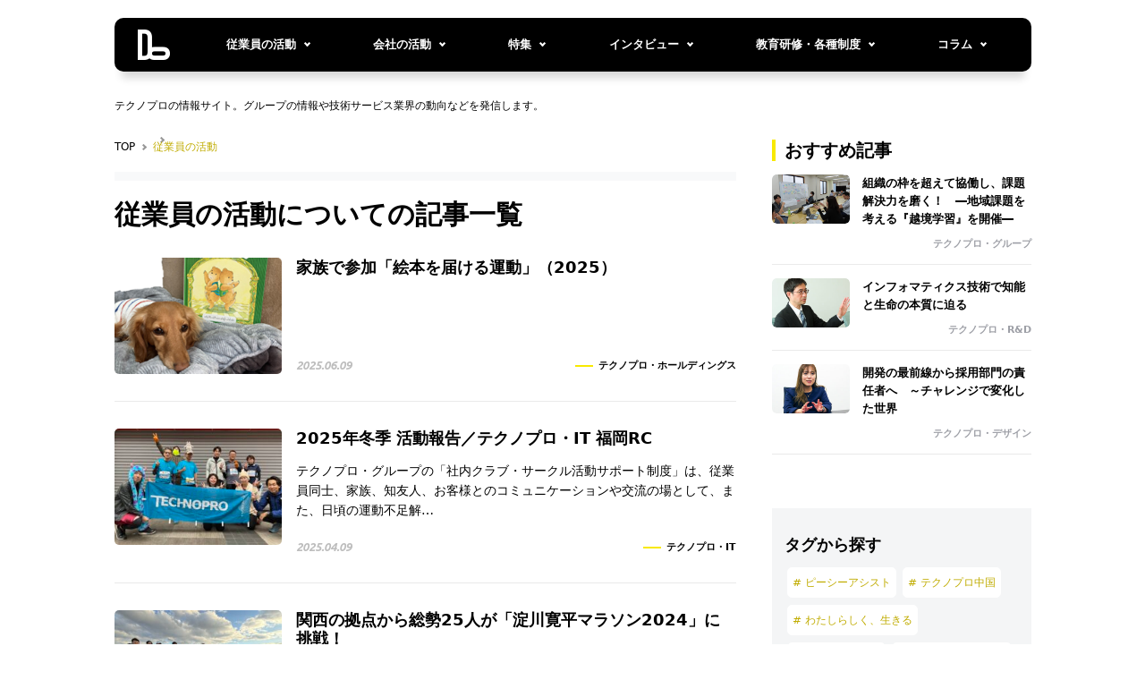

--- FILE ---
content_type: text/html; charset=UTF-8
request_url: https://www.technopro-do.com/category/employee-activities/
body_size: 7129
content:
<!DOCTYPE html>
<html lang="ja">
<head>
<title>従業員の活動 - テクノプロDO</title>

		<!-- All in One SEO 4.6.0 - aioseo.com -->
		<meta name="robots" content="max-image-preview:large" />
		<link rel="canonical" href="https://www.technopro-do.com/category/employee-activities/" />
		<link rel="next" href="https://www.technopro-do.com/category/employee-activities/page/2/" />
		<meta name="generator" content="All in One SEO (AIOSEO) 4.6.0" />
		<script type="application/ld+json" class="aioseo-schema">
			{"@context":"https:\/\/schema.org","@graph":[{"@type":"BreadcrumbList","@id":"https:\/\/www.technopro-do.com\/category\/employee-activities\/#breadcrumblist","itemListElement":[{"@type":"ListItem","@id":"https:\/\/www.technopro-do.com\/#listItem","position":1,"name":"\u5bb6","item":"https:\/\/www.technopro-do.com\/","nextItem":"https:\/\/www.technopro-do.com\/category\/employee-activities\/#listItem"},{"@type":"ListItem","@id":"https:\/\/www.technopro-do.com\/category\/employee-activities\/#listItem","position":2,"name":"\u5f93\u696d\u54e1\u306e\u6d3b\u52d5","previousItem":"https:\/\/www.technopro-do.com\/#listItem"}]},{"@type":"CollectionPage","@id":"https:\/\/www.technopro-do.com\/category\/employee-activities\/#collectionpage","url":"https:\/\/www.technopro-do.com\/category\/employee-activities\/","name":"\u5f93\u696d\u54e1\u306e\u6d3b\u52d5 - \u30c6\u30af\u30ce\u30d7\u30edDO","inLanguage":"ja","isPartOf":{"@id":"https:\/\/www.technopro-do.com\/#website"},"breadcrumb":{"@id":"https:\/\/www.technopro-do.com\/category\/employee-activities\/#breadcrumblist"}},{"@type":"Organization","@id":"https:\/\/www.technopro-do.com\/#organization","name":"\u30c6\u30af\u30ce\u30d7\u30edDO","url":"https:\/\/www.technopro-do.com\/"},{"@type":"WebSite","@id":"https:\/\/www.technopro-do.com\/#website","url":"https:\/\/www.technopro-do.com\/","name":"\u30c6\u30af\u30ce\u30d7\u30edDO","inLanguage":"ja","publisher":{"@id":"https:\/\/www.technopro-do.com\/#organization"}}]}
		</script>
		<!-- All in One SEO -->

<link rel="alternate" type="application/rss+xml" title="テクノプロDO &raquo; 従業員の活動 カテゴリーのフィード" href="https://www.technopro-do.com/category/employee-activities/feed/" />
<link rel='stylesheet' id='wp-block-library-css' href='https://www.technopro-do.com/wp/wp-includes/css/dist/block-library/style.min.css' type='text/css' media='all' />
<style id='classic-theme-styles-inline-css' type='text/css'>
/*! This file is auto-generated */
.wp-block-button__link{color:#fff;background-color:#32373c;border-radius:9999px;box-shadow:none;text-decoration:none;padding:calc(.667em + 2px) calc(1.333em + 2px);font-size:1.125em}.wp-block-file__button{background:#32373c;color:#fff;text-decoration:none}
</style>
<style id='global-styles-inline-css' type='text/css'>
body{--wp--preset--color--black: #000000;--wp--preset--color--cyan-bluish-gray: #abb8c3;--wp--preset--color--white: #ffffff;--wp--preset--color--pale-pink: #f78da7;--wp--preset--color--vivid-red: #cf2e2e;--wp--preset--color--luminous-vivid-orange: #ff6900;--wp--preset--color--luminous-vivid-amber: #fcb900;--wp--preset--color--light-green-cyan: #7bdcb5;--wp--preset--color--vivid-green-cyan: #00d084;--wp--preset--color--pale-cyan-blue: #8ed1fc;--wp--preset--color--vivid-cyan-blue: #0693e3;--wp--preset--color--vivid-purple: #9b51e0;--wp--preset--gradient--vivid-cyan-blue-to-vivid-purple: linear-gradient(135deg,rgba(6,147,227,1) 0%,rgb(155,81,224) 100%);--wp--preset--gradient--light-green-cyan-to-vivid-green-cyan: linear-gradient(135deg,rgb(122,220,180) 0%,rgb(0,208,130) 100%);--wp--preset--gradient--luminous-vivid-amber-to-luminous-vivid-orange: linear-gradient(135deg,rgba(252,185,0,1) 0%,rgba(255,105,0,1) 100%);--wp--preset--gradient--luminous-vivid-orange-to-vivid-red: linear-gradient(135deg,rgba(255,105,0,1) 0%,rgb(207,46,46) 100%);--wp--preset--gradient--very-light-gray-to-cyan-bluish-gray: linear-gradient(135deg,rgb(238,238,238) 0%,rgb(169,184,195) 100%);--wp--preset--gradient--cool-to-warm-spectrum: linear-gradient(135deg,rgb(74,234,220) 0%,rgb(151,120,209) 20%,rgb(207,42,186) 40%,rgb(238,44,130) 60%,rgb(251,105,98) 80%,rgb(254,248,76) 100%);--wp--preset--gradient--blush-light-purple: linear-gradient(135deg,rgb(255,206,236) 0%,rgb(152,150,240) 100%);--wp--preset--gradient--blush-bordeaux: linear-gradient(135deg,rgb(254,205,165) 0%,rgb(254,45,45) 50%,rgb(107,0,62) 100%);--wp--preset--gradient--luminous-dusk: linear-gradient(135deg,rgb(255,203,112) 0%,rgb(199,81,192) 50%,rgb(65,88,208) 100%);--wp--preset--gradient--pale-ocean: linear-gradient(135deg,rgb(255,245,203) 0%,rgb(182,227,212) 50%,rgb(51,167,181) 100%);--wp--preset--gradient--electric-grass: linear-gradient(135deg,rgb(202,248,128) 0%,rgb(113,206,126) 100%);--wp--preset--gradient--midnight: linear-gradient(135deg,rgb(2,3,129) 0%,rgb(40,116,252) 100%);--wp--preset--font-size--small: 13px;--wp--preset--font-size--medium: 20px;--wp--preset--font-size--large: 36px;--wp--preset--font-size--x-large: 42px;--wp--preset--spacing--20: 0.44rem;--wp--preset--spacing--30: 0.67rem;--wp--preset--spacing--40: 1rem;--wp--preset--spacing--50: 1.5rem;--wp--preset--spacing--60: 2.25rem;--wp--preset--spacing--70: 3.38rem;--wp--preset--spacing--80: 5.06rem;--wp--preset--shadow--natural: 6px 6px 9px rgba(0, 0, 0, 0.2);--wp--preset--shadow--deep: 12px 12px 50px rgba(0, 0, 0, 0.4);--wp--preset--shadow--sharp: 6px 6px 0px rgba(0, 0, 0, 0.2);--wp--preset--shadow--outlined: 6px 6px 0px -3px rgba(255, 255, 255, 1), 6px 6px rgba(0, 0, 0, 1);--wp--preset--shadow--crisp: 6px 6px 0px rgba(0, 0, 0, 1);}:where(.is-layout-flex){gap: 0.5em;}:where(.is-layout-grid){gap: 0.5em;}body .is-layout-flex{display: flex;}body .is-layout-flex{flex-wrap: wrap;align-items: center;}body .is-layout-flex > *{margin: 0;}body .is-layout-grid{display: grid;}body .is-layout-grid > *{margin: 0;}:where(.wp-block-columns.is-layout-flex){gap: 2em;}:where(.wp-block-columns.is-layout-grid){gap: 2em;}:where(.wp-block-post-template.is-layout-flex){gap: 1.25em;}:where(.wp-block-post-template.is-layout-grid){gap: 1.25em;}.has-black-color{color: var(--wp--preset--color--black) !important;}.has-cyan-bluish-gray-color{color: var(--wp--preset--color--cyan-bluish-gray) !important;}.has-white-color{color: var(--wp--preset--color--white) !important;}.has-pale-pink-color{color: var(--wp--preset--color--pale-pink) !important;}.has-vivid-red-color{color: var(--wp--preset--color--vivid-red) !important;}.has-luminous-vivid-orange-color{color: var(--wp--preset--color--luminous-vivid-orange) !important;}.has-luminous-vivid-amber-color{color: var(--wp--preset--color--luminous-vivid-amber) !important;}.has-light-green-cyan-color{color: var(--wp--preset--color--light-green-cyan) !important;}.has-vivid-green-cyan-color{color: var(--wp--preset--color--vivid-green-cyan) !important;}.has-pale-cyan-blue-color{color: var(--wp--preset--color--pale-cyan-blue) !important;}.has-vivid-cyan-blue-color{color: var(--wp--preset--color--vivid-cyan-blue) !important;}.has-vivid-purple-color{color: var(--wp--preset--color--vivid-purple) !important;}.has-black-background-color{background-color: var(--wp--preset--color--black) !important;}.has-cyan-bluish-gray-background-color{background-color: var(--wp--preset--color--cyan-bluish-gray) !important;}.has-white-background-color{background-color: var(--wp--preset--color--white) !important;}.has-pale-pink-background-color{background-color: var(--wp--preset--color--pale-pink) !important;}.has-vivid-red-background-color{background-color: var(--wp--preset--color--vivid-red) !important;}.has-luminous-vivid-orange-background-color{background-color: var(--wp--preset--color--luminous-vivid-orange) !important;}.has-luminous-vivid-amber-background-color{background-color: var(--wp--preset--color--luminous-vivid-amber) !important;}.has-light-green-cyan-background-color{background-color: var(--wp--preset--color--light-green-cyan) !important;}.has-vivid-green-cyan-background-color{background-color: var(--wp--preset--color--vivid-green-cyan) !important;}.has-pale-cyan-blue-background-color{background-color: var(--wp--preset--color--pale-cyan-blue) !important;}.has-vivid-cyan-blue-background-color{background-color: var(--wp--preset--color--vivid-cyan-blue) !important;}.has-vivid-purple-background-color{background-color: var(--wp--preset--color--vivid-purple) !important;}.has-black-border-color{border-color: var(--wp--preset--color--black) !important;}.has-cyan-bluish-gray-border-color{border-color: var(--wp--preset--color--cyan-bluish-gray) !important;}.has-white-border-color{border-color: var(--wp--preset--color--white) !important;}.has-pale-pink-border-color{border-color: var(--wp--preset--color--pale-pink) !important;}.has-vivid-red-border-color{border-color: var(--wp--preset--color--vivid-red) !important;}.has-luminous-vivid-orange-border-color{border-color: var(--wp--preset--color--luminous-vivid-orange) !important;}.has-luminous-vivid-amber-border-color{border-color: var(--wp--preset--color--luminous-vivid-amber) !important;}.has-light-green-cyan-border-color{border-color: var(--wp--preset--color--light-green-cyan) !important;}.has-vivid-green-cyan-border-color{border-color: var(--wp--preset--color--vivid-green-cyan) !important;}.has-pale-cyan-blue-border-color{border-color: var(--wp--preset--color--pale-cyan-blue) !important;}.has-vivid-cyan-blue-border-color{border-color: var(--wp--preset--color--vivid-cyan-blue) !important;}.has-vivid-purple-border-color{border-color: var(--wp--preset--color--vivid-purple) !important;}.has-vivid-cyan-blue-to-vivid-purple-gradient-background{background: var(--wp--preset--gradient--vivid-cyan-blue-to-vivid-purple) !important;}.has-light-green-cyan-to-vivid-green-cyan-gradient-background{background: var(--wp--preset--gradient--light-green-cyan-to-vivid-green-cyan) !important;}.has-luminous-vivid-amber-to-luminous-vivid-orange-gradient-background{background: var(--wp--preset--gradient--luminous-vivid-amber-to-luminous-vivid-orange) !important;}.has-luminous-vivid-orange-to-vivid-red-gradient-background{background: var(--wp--preset--gradient--luminous-vivid-orange-to-vivid-red) !important;}.has-very-light-gray-to-cyan-bluish-gray-gradient-background{background: var(--wp--preset--gradient--very-light-gray-to-cyan-bluish-gray) !important;}.has-cool-to-warm-spectrum-gradient-background{background: var(--wp--preset--gradient--cool-to-warm-spectrum) !important;}.has-blush-light-purple-gradient-background{background: var(--wp--preset--gradient--blush-light-purple) !important;}.has-blush-bordeaux-gradient-background{background: var(--wp--preset--gradient--blush-bordeaux) !important;}.has-luminous-dusk-gradient-background{background: var(--wp--preset--gradient--luminous-dusk) !important;}.has-pale-ocean-gradient-background{background: var(--wp--preset--gradient--pale-ocean) !important;}.has-electric-grass-gradient-background{background: var(--wp--preset--gradient--electric-grass) !important;}.has-midnight-gradient-background{background: var(--wp--preset--gradient--midnight) !important;}.has-small-font-size{font-size: var(--wp--preset--font-size--small) !important;}.has-medium-font-size{font-size: var(--wp--preset--font-size--medium) !important;}.has-large-font-size{font-size: var(--wp--preset--font-size--large) !important;}.has-x-large-font-size{font-size: var(--wp--preset--font-size--x-large) !important;}
.wp-block-navigation a:where(:not(.wp-element-button)){color: inherit;}
:where(.wp-block-post-template.is-layout-flex){gap: 1.25em;}:where(.wp-block-post-template.is-layout-grid){gap: 1.25em;}
:where(.wp-block-columns.is-layout-flex){gap: 2em;}:where(.wp-block-columns.is-layout-grid){gap: 2em;}
.wp-block-pullquote{font-size: 1.5em;line-height: 1.6;}
</style>
<link rel="https://api.w.org/" href="https://www.technopro-do.com/wp-json/" /><link rel="alternate" type="application/json" href="https://www.technopro-do.com/wp-json/wp/v2/categories/2" /><link rel="EditURI" type="application/rsd+xml" title="RSD" href="https://www.technopro-do.com/wp/xmlrpc.php?rsd" />
<!-- Google Tag Manager -->
<script>(function(w,d,s,l,i){w[l]=w[l]||[];w[l].push({'gtm.start':
new Date().getTime(),event:'gtm.js'});var f=d.getElementsByTagName(s)[0],
j=d.createElement(s),dl=l!='dataLayer'?'&l='+l:'';j.async=true;j.src=
'https://www.googletagmanager.com/gtm.js?id='+i+dl;f.parentNode.insertBefore(j,f);
})(window,document,'script','dataLayer','GTM-KKFMCZ2');</script>
<!-- End Google Tag Manager -->
<meta charset="UTF-8" >
<meta name="description" content="">
<meta name="keywords" content="">
<meta http-equiv="X-UA-Compatible" content="IE=edge">
<meta name="viewport" content="width=device-width, initial-scale=1.0">

<link rel="icon" type="" href="https://www.technopro-do.com/favicon.ico">
<link rel="canonical" href="">

<link href="https://fonts.googleapis.com/css?family=Ubuntu:700i" rel="stylesheet">

<link rel="stylesheet" href="https://www.technopro-do.com/wp/wp-content/themes/do/common/css/bootstrap.css">
<link rel="stylesheet" href="https://www.technopro-do.com/wp/wp-content/themes/do/css/style.css">

<script src="https://ajax.googleapis.com/ajax/libs/jquery/1.11.3/jquery.min.js"></script>
<script src="https://cdnjs.cloudflare.com/ajax/libs/jquery-infinitescroll/2.1.0/jquery.infinitescroll.min.js"></script>
<script src="https://www.technopro-do.com/wp/wp-content/themes/do/common/js/bootstrap.min.js"></script>
<script src="https://www.technopro-do.com/wp/wp-content/themes/do/common/js/stickyfill.min.js"></script>
<script src="https://www.technopro-do.com/wp/wp-content/themes/do/common/js/common.js"></script>
<!--[if lt IE 9]>
<script src="/js/ext/html5shiv.js"></script>
<script src="/js/ext/selectivizr.js"></script>
<![endif]-->
</head>
<body>
<!-- Google Tag Manager (noscript) -->
<noscript><iframe src="https://www.googletagmanager.com/ns.html?id=GTM-KKFMCZ2"
height="0" width="0" style="display:none;visibility:hidden"></iframe></noscript>
<!-- End Google Tag Manager (noscript) -->
<div id="fb-root"></div>
<script async defer crossorigin="anonymous" src="https://connect.facebook.net/ja_JP/sdk.js#xfbml=1&version=v3.3"></script>

<div class="wrapper">
<div class="nav_original">
  <div class="inner">
    <div class="navbar_top">
      <div class="navbar_logo"><a href="/"><img src="https://www.technopro-do.com/wp/wp-content/themes/do/common/img/logo_b.png" alt=""></a></div>
      <p class="navbar_lead">テクノプロの情報サイト。グループの情報や技術サービス業界の動向などを発信します。</p>
    </div>
    <nav class="navbar navbar-expand-md">
      <a class="navbar-brand" href="/"><img src="https://www.technopro-do.com/wp/wp-content/themes/do/common/img/logo.png" alt=""></a>
      <button class="navbar-toggler" type="button" data-toggle="collapse" data-target="#navbarSupportedContent" aria-controls="navbarSupportedContent" aria-expanded="false" aria-label="Toggle navigation">
        カテゴリから探す
      </button>
      <div class="collapse navbar-collapse" id="navbarSupportedContent">
        <ul class="navbar-nav mr-auto w-100">
                                            <li class="nav-item dropdown">
              <!-- <a class="nav-link dropdown-toggle" href="" id="navbarDropdown" role="button" data-toggle="dropdown" aria-haspopup="true" aria-expanded="false"> -->
              <a class="nav-link dropdown-toggle" href="javascript:void(0)" id="navbarDropdown" role="button" data-toggle="dropdown" aria-haspopup="true" aria-expanded="false">
                従業員の活動              </a>
              <div class="dropdown-menu" aria-labelledby="navbarDropdown">
                                <ul class="dropdown-inner">
                                  <li class="dropdown-item"><a href="https://www.technopro-do.com/category/employee-activities/circle/">クラブ・サークル活動など</a></li>
                                  <li class="dropdown-item"><a href="https://www.technopro-do.com/category/employee-activities/csr/">CSR・ボランティア活動</a></li>
                                  <li class="dropdown-item"><a href="https://www.technopro-do.com/category/employee-activities/fresh/">新卒関連情報</a></li>
                                  <li class="dropdown-item"><a href="https://www.technopro-do.com/category/employee-activities/foreignengineer/">外国籍エンジニア</a></li>
                                </ul>
              </div>
            </li>
                                  <li class="nav-item dropdown">
              <!-- <a class="nav-link dropdown-toggle" href="" id="navbarDropdown" role="button" data-toggle="dropdown" aria-haspopup="true" aria-expanded="false"> -->
              <a class="nav-link dropdown-toggle" href="javascript:void(0)" id="navbarDropdown" role="button" data-toggle="dropdown" aria-haspopup="true" aria-expanded="false">
                会社の活動              </a>
              <div class="dropdown-menu" aria-labelledby="navbarDropdown">
                                <ul class="dropdown-inner">
                                  <li class="dropdown-item"><a href="https://www.technopro-do.com/category/corporate-activities/collaboration/">社外との連携・協業</a></li>
                                  <li class="dropdown-item"><a href="https://www.technopro-do.com/category/corporate-activities/advanced/">先進企業との協業</a></li>
                                  <li class="dropdown-item"><a href="https://www.technopro-do.com/category/corporate-activities/sponsorship/">協賛・スポンサー</a></li>
                                  <li class="dropdown-item"><a href="https://www.technopro-do.com/category/corporate-activities/fcs/">未来を担う子ども・若者とともに</a></li>
                                  <li class="dropdown-item"><a href="https://www.technopro-do.com/category/corporate-activities/group/">拠点・グループ会社の活動</a></li>
                                </ul>
              </div>
            </li>
                                  <li class="nav-item dropdown">
              <!-- <a class="nav-link dropdown-toggle" href="" id="navbarDropdown" role="button" data-toggle="dropdown" aria-haspopup="true" aria-expanded="false"> -->
              <a class="nav-link dropdown-toggle" href="javascript:void(0)" id="navbarDropdown" role="button" data-toggle="dropdown" aria-haspopup="true" aria-expanded="false">
                特集              </a>
              <div class="dropdown-menu" aria-labelledby="navbarDropdown">
                                <ul class="dropdown-inner">
                                  <li class="dropdown-item"><a href="https://www.technopro-do.com/category/feature/working-technical-service-all/">技術サービス業界での働き方</a></li>
                                  <li class="dropdown-item"><a href="https://www.technopro-do.com/category/feature/data/">各種調査データ</a></li>
                                </ul>
              </div>
            </li>
                                  <li class="nav-item dropdown">
              <!-- <a class="nav-link dropdown-toggle" href="" id="navbarDropdown" role="button" data-toggle="dropdown" aria-haspopup="true" aria-expanded="false"> -->
              <a class="nav-link dropdown-toggle" href="javascript:void(0)" id="navbarDropdown" role="button" data-toggle="dropdown" aria-haspopup="true" aria-expanded="false">
                インタビュー              </a>
              <div class="dropdown-menu" aria-labelledby="navbarDropdown">
                                <ul class="dropdown-inner">
                                  <li class="dropdown-item"><a href="https://www.technopro-do.com/category/interviews/technoprointerview/">社員インタビュー</a></li>
                                  <li class="dropdown-item"><a href="https://www.technopro-do.com/category/interviews/clientinterview/">お客さまインタビュー</a></li>
                                  <li class="dropdown-item"><a href="https://www.technopro-do.com/category/interviews/talk/">対談</a></li>
                                </ul>
              </div>
            </li>
                                  <li class="nav-item dropdown">
              <!-- <a class="nav-link dropdown-toggle" href="" id="navbarDropdown" role="button" data-toggle="dropdown" aria-haspopup="true" aria-expanded="false"> -->
              <a class="nav-link dropdown-toggle" href="javascript:void(0)" id="navbarDropdown" role="button" data-toggle="dropdown" aria-haspopup="true" aria-expanded="false">
                教育研修・各種制度              </a>
              <div class="dropdown-menu" aria-labelledby="navbarDropdown">
                                <ul class="dropdown-inner">
                                  <li class="dropdown-item"><a href="https://www.technopro-do.com/category/systems/working/">働く環境の整備</a></li>
                                  <li class="dropdown-item"><a href="https://www.technopro-do.com/category/systems/careersupport/">キャリアサポート</a></li>
                                  <li class="dropdown-item"><a href="https://www.technopro-do.com/category/systems/training/">研修制度・研修の様子</a></li>
                                </ul>
              </div>
            </li>
                                  <li class="nav-item dropdown">
              <!-- <a class="nav-link dropdown-toggle" href="" id="navbarDropdown" role="button" data-toggle="dropdown" aria-haspopup="true" aria-expanded="false"> -->
              <a class="nav-link dropdown-toggle" href="javascript:void(0)" id="navbarDropdown" role="button" data-toggle="dropdown" aria-haspopup="true" aria-expanded="false">
                コラム              </a>
              <div class="dropdown-menu" aria-labelledby="navbarDropdown">
                                <ul class="dropdown-inner">
                                  <li class="dropdown-item"><a href="https://www.technopro-do.com/category/columns/stem-nakata/">中田喜文の「エンジニア。データからはこう見える！」</a></li>
                                  <li class="dropdown-item"><a href="https://www.technopro-do.com/category/columns/break/">宮川雅明の業界一刀両断</a></li>
                                  <li class="dropdown-item"><a href="https://www.technopro-do.com/category/columns/economynews/">渋谷和宏の経済ニュース</a></li>
                                </ul>
              </div>
            </li>
                  </ul>
      </div>
    </nav>
    <p class="navbar_lead _pc ttl">テクノプロの情報サイト。グループの情報や技術サービス業界の動向などを発信します。</p>
  </div>
</div>

<div class="contents">
  <div class="inner">
    <main id="main">
    <section class="breadcrumbs"><nav><ol class="clearfix"><li class="bread_item"><a href="/">TOP</a></li><li class="bread_item"></li><li class="bread_item active">従業員の活動</li></ol></nav></section>      <section class="sec_posts">
        <h1 class="sec_tit">従業員の活動についての記事一覧</h1>
        <div class="post_colum colum_1">
                    <article class="colum_box">
              <a href="https://www.technopro-do.com/employee-activities/csr/157501/">
                <div class="box_inner">
                  <figure class="box_thumb"><img src="https://www.technopro-do.com/wp/wp-content/uploads/2025/05/1-3-240x300.png" alt=""></figure>
                  <div class="box_cont">
                                        
                    <h2 class="box_name">家族で参加「絵本を届ける運動」（2025）</h2>
                    <p class="box_desc"></p>

                    <div class="dat_and_type">
                      <p class="box_date">2025.06.09</p>
                                                                  <p class="box_type"><span>テクノプロ・ホールディングス</span></p>
                                          </div>
                  </div>
                </div>
              </a>
            </article>
                      <article class="colum_box">
              <a href="https://www.technopro-do.com/employee-activities/circle/157344/">
                <div class="box_inner">
                  <figure class="box_thumb"><img src="https://www.technopro-do.com/wp/wp-content/uploads/2025/03/Image_all-300x176.jpg" alt=""></figure>
                  <div class="box_cont">
                                        
                    <h2 class="box_name">2025年冬季 活動報告／テクノプロ・IT 福岡RC</h2>
                    <p class="box_desc"><p>テクノプロ・グループの「社内クラブ・サークル活動サポート制度」は、従業員同士、家族、知友人、お客様とのコミュニケーションや交流の場として、また、日頃の運動不足解…</p>
</p>

                    <div class="dat_and_type">
                      <p class="box_date">2025.04.09</p>
                                                                  <p class="box_type"><span>テクノプロ・IT</span></p>
                                          </div>
                  </div>
                </div>
              </a>
            </article>
                      <article class="colum_box">
              <a href="https://www.technopro-do.com/employee-activities/circle/157176/">
                <div class="box_inner">
                  <figure class="box_thumb"><img src="https://www.technopro-do.com/wp/wp-content/uploads/2025/01/集合写真-300x225.jpg" alt=""></figure>
                  <div class="box_cont">
                                        
                    <h2 class="box_name">関西の拠点から総勢25人が「淀川寛平マラソン2024」に挑戦！</h2>
                    <p class="box_desc"><p>2024年12月14日（土）、15日（日）にかけて開催され、2日間で3万8千人が参加した「淀川寛平マラソン2024」に、テクノプロ・デザイン社から大阪支店、神戸…</p>
</p>

                    <div class="dat_and_type">
                      <p class="box_date">2025.01.08</p>
                                                                  <p class="box_type"><span>テクノプロ・デザイン</span></p>
                                          </div>
                  </div>
                </div>
              </a>
            </article>
                      <article class="colum_box">
              <a href="https://www.technopro-do.com/employee-activities/csr/156825/">
                <div class="box_inner">
                  <figure class="box_thumb"><img src="https://www.technopro-do.com/wp/wp-content/uploads/2024/06/wajima04_s.jpg" alt=""></figure>
                  <div class="box_cont">
                                        
                    <h2 class="box_name">令和6年能登半島地震・石川県災害ボランティア参加</h2>
                    <p class="box_desc"><p>テクノプロ・IT社福岡支店に拠点を置く社内サークル「IT福岡RC（ランニングサークル）」のメンバー伊丹さんが、5月27日にボランティア活動に参加しました。伊丹さ…</p>
</p>

                    <div class="dat_and_type">
                      <p class="box_date">2024.06.13</p>
                                                                  <p class="box_type"><span>テクノプロ・IT</span></p>
                                          </div>
                  </div>
                </div>
              </a>
            </article>
                      <article class="colum_box">
              <a href="https://www.technopro-do.com/employee-activities/circle/156726/">
                <div class="box_inner">
                  <figure class="box_thumb"><img src="https://www.technopro-do.com/wp/wp-content/uploads/2024/06/kurobe-2.jpg" alt=""></figure>
                  <div class="box_cont">
                                        
                    <h2 class="box_name">2024年春季 活動報告／テクノプロ・IT 福岡RC</h2>
                    <p class="box_desc"><p>テクノプロ・グループの「社内クラブ・サークル活動サポート制度」は、従業員同士、家族、知友人、お客さまとのコミュニケーションや交流の場として、また、日頃の運動不足…</p>
</p>

                    <div class="dat_and_type">
                      <p class="box_date">2024.06.13</p>
                                                                  <p class="box_type"><span>テクノプロ・IT</span></p>
                                          </div>
                  </div>
                </div>
              </a>
            </article>
                      <article class="colum_box">
              <a href="https://www.technopro-do.com/employee-activities/csr/156662/">
                <div class="box_inner">
                  <figure class="box_thumb"><img src="https://www.technopro-do.com/wp/wp-content/uploads/2024/06/107-1-300x169.jpg" alt=""></figure>
                  <div class="box_cont">
                                        
                    <h2 class="box_name">家族で参加「絵本を届ける運動」（2024）</h2>
                    <p class="box_desc"><p>毎回多くの参加申し込みがある「絵本を届ける運動」。早くも今回で5回目となりました。初回ではまだ字が読めなかったお子さんも、回を追うごとに成長する姿が見られ、家族…</p>
</p>

                    <div class="dat_and_type">
                      <p class="box_date">2024.06.10</p>
                                                                  <p class="box_type"><span>テクノプロ・グループ</span></p>
                                          </div>
                  </div>
                </div>
              </a>
            </article>
                      <article class="colum_box">
              <a href="https://www.technopro-do.com/employee-activities/fresh/156527/">
                <div class="box_inner">
                  <figure class="box_thumb"><img src="https://www.technopro-do.com/wp/wp-content/uploads/2024/04/IMG_8755-300x225.jpg" alt=""></figure>
                  <div class="box_cont">
                                        
                    <h2 class="box_name">テクノプロ・ホールディングス2024年新卒研修合宿</h2>
                    <p class="box_desc"><p>テクノプロ・ホールディングス株式会社では、2024年4月に入社した2人の新入社員の研修として、4月11日、12日の2日間、静岡県熱海市で再生事業に取り組む株式会…</p>
</p>

                    <div class="dat_and_type">
                      <p class="box_date">2024.04.25</p>
                                                                  <p class="box_type"><span>テクノプロ・ホールディングス</span></p>
                                          </div>
                  </div>
                </div>
              </a>
            </article>
                      <article class="colum_box">
              <a href="https://www.technopro-do.com/employee-activities/circle/156207/">
                <div class="box_inner">
                  <figure class="box_thumb"><img src="https://www.technopro-do.com/wp/wp-content/uploads/2023/12/iida01-300x169.jpg" alt=""></figure>
                  <div class="box_cont">
                                        
                    <h2 class="box_name">2023年秋季 活動報告／テクノプロ・IT 福岡RC</h2>
                    <p class="box_desc"><p>テクノプロ・グループの「社内クラブ・サークル活動サポート制度」は、従業員同士、家族、知友人、お客さまとのコミュニケーションや交流の場として、また、日頃の運動不足…</p>
</p>

                    <div class="dat_and_type">
                      <p class="box_date">2023.12.15</p>
                                                                  <p class="box_type"><span>テクノプロ・IT</span></p>
                                          </div>
                  </div>
                </div>
              </a>
            </article>
                  </div>

        <div class="pager"><ul><li class="current"><span>1</span></li><li><a href="https://www.technopro-do.com/category/employee-activities/page/2/">2</a></li><li><span>...</span></li><li><a href="https://www.technopro-do.com/category/employee-activities/page/27/">27</a></li><li class="next"><a href="https://www.technopro-do.com/category/employee-activities/page/2/"></a></li></ul></div>      </section>
    </main>
    <aside id="side">
      <section class="section">
    <h3 class="sec_tit02">おすすめ記事</h3>
    <div class="list_post">
      <ul>
                <li class="post_item">
          <a href="https://www.technopro-do.com/systems/157690/">
            <figure class="item_thumb"><img src="https://www.technopro-do.com/wp/wp-content/uploads/2025/06/IMG_9399_1-300x225.png" alt=""></figure>
            <div class="item_cont">
              <h4 class="item_name">組織の枠を超えて協働し、課題解決力を磨く！　―地域課題を考える『越境学習』を開催―</h4>
                                          <p class="item_type">テクノプロ・グループ</p>
                          </div>
          </a>
        </li>
                <li class="post_item">
          <a href="https://www.technopro-do.com/interviews/technoprointerview/157570/">
            <figure class="item_thumb"><img src="https://www.technopro-do.com/wp/wp-content/uploads/2025/06/shigeno_02_360x270px-300x225.jpg" alt=""></figure>
            <div class="item_cont">
              <h4 class="item_name">インフォマティクス技術で知能と生命の本質に迫る</h4>
                                          <p class="item_type">テクノプロ・R&amp;D</p>
                          </div>
          </a>
        </li>
                <li class="post_item">
          <a href="https://www.technopro-do.com/interviews/157408/">
            <figure class="item_thumb"><img src="https://www.technopro-do.com/wp/wp-content/uploads/2025/04/sakaki_01-300x225.jpg" alt=""></figure>
            <div class="item_cont">
              <h4 class="item_name">開発の最前線から採用部門の責任者へ　～チャレンジで変化した世界</h4>
                                          <p class="item_type">テクノプロ・デザイン</p>
                          </div>
          </a>
        </li>
              </ul>
    </div>
  </section>
  
      <section class="section">
    <div class="area_tag">
      <h3 class="area_head">タグから探す</h3>
      <div class="area_body list_tag js_target">
        <ul>
                    <li class="tag_item"><a href="https://www.technopro-do.com/tag/%e3%83%94%e3%83%bc%e3%82%b7%e3%83%bc%e3%82%a2%e3%82%b7%e3%82%b9%e3%83%88/"># ピーシーアシスト</a></li>
                    <li class="tag_item"><a href="https://www.technopro-do.com/tag/%e3%83%86%e3%82%af%e3%83%8e%e3%83%97%e3%83%ad%e4%b8%ad%e5%9b%bd/"># テクノプロ中国</a></li>
                    <li class="tag_item"><a href="https://www.technopro-do.com/tag/%e3%82%8f%e3%81%9f%e3%81%97%e3%82%89%e3%81%97%e3%81%8f%e3%80%81%e7%94%9f%e3%81%8d%e3%82%8b/"># わたしらしく、生きる</a></li>
                    <li class="tag_item"><a href="https://www.technopro-do.com/tag/%e3%83%80%e3%82%a4%e3%83%90%e3%83%bc%e3%82%b7%e3%83%86%e3%82%a3/"># ダイバーシティ</a></li>
                    <li class="tag_item"><a href="https://www.technopro-do.com/tag/%e3%82%a4%e3%83%b3%e3%83%95%e3%82%a9%e3%83%9e%e3%83%86%e3%82%a3%e3%82%af%e3%82%b9/"># インフォマティクス</a></li>
                    <li class="tag_item"><a href="https://www.technopro-do.com/tag/ai/"># AI</a></li>
                    <li class="tag_item"><a href="https://www.technopro-do.com/tag/%e9%9f%b3%e5%a3%b0%e8%aa%8d%e8%ad%98/"># 音声認識</a></li>
                    <li class="tag_item"><a href="https://www.technopro-do.com/tag/%e7%b6%b1%e5%bc%95%e3%81%8d/"># 綱引き</a></li>
                    <li class="tag_item"><a href="https://www.technopro-do.com/tag/%e7%be%a4%e9%a6%ac%e7%9c%8c/"># 群馬県</a></li>
                    <li class="tag_item"><a href="https://www.technopro-do.com/tag/rd/"># テクノプロ・R&amp;D</a></li>
                    <li class="tag_item"><a href="https://www.technopro-do.com/tag/holdings/"># テクノプロ・ホールディングス</a></li>
                    <li class="tag_item"><a href="https://www.technopro-do.com/tag/techno-brain/"># テクノブレーン</a></li>
                    <li class="tag_item"><a href="https://www.technopro-do.com/tag/%e3%83%86%e3%82%af%e3%83%8e%e3%83%97%e3%83%ad%e3%83%bb%e3%82%b0%e3%83%ab%e3%83%bc%e3%83%97/"># テクノプロ・グループ</a></li>
                    <li class="tag_item"><a href="https://www.technopro-do.com/tag/probizmo/"># プロビズモ</a></li>
                    <li class="tag_item"><a href="https://www.technopro-do.com/tag/ir/"># 投資家の皆さまへ</a></li>
                    <li class="tag_item"><a href="https://www.technopro-do.com/tag/smile/"># テクノプロ・スマイル</a></li>
                    <li class="tag_item"><a href="https://www.technopro-do.com/tag/design/"># テクノプロ・デザイン</a></li>
                    <li class="tag_item"><a href="https://www.technopro-do.com/tag/engineering/"># テクノプロ・エンジニアリング</a></li>
                    <li class="tag_item"><a href="https://www.technopro-do.com/tag/it/"># テクノプロ・IT</a></li>
                    <li class="tag_item"><a href="https://www.technopro-do.com/tag/construction/"># テクノプロ・コンストラクション</a></li>
                  </ul>
      </div>
      <p class="area_more js_all"><span class="icon_plus">すべて見る</span></p>
    </div>
  </section>
  
      <section class="section">
                  <div class="box_bnr"><a target="_blank" href="https://www.technoproholdings.com/group/"><img src="https://www.technopro-do.com/wp/wp-content/uploads/2024/03/bnr-technopro.jpg" alt="bnr-technopro" ></a></div>
          </section>
  
  <section class="section sns">
     <ul class="sns__list">
       <li class="sns__item"><a href="https://twitter.com/technopro_gu" target="_blank" class="sns__item_x"><img src="https://www.technopro-do.com/wp/wp-content/themes/do/common/img/icon-x.png" alt="x"></a></li>
      <li class="sns__item"><a href="https://www.facebook.com/technoproholdings" target="_blank" class="sns__item_facebook"><img src="https://www.technopro-do.com/wp/wp-content/themes/do/common/img/icon-facebook.png" alt="facebook"></a></li>
    </ul>
  </section>

    
    <section class="section pos_sticky">
    <div class="taC"><div class="fb-page" data-href="https://www.facebook.com/technoproholdings/" data-tabs="timeline" data-width="288" data-height="300" data-chrome=”noscrollbar” data-small-header="true" data-adapt-container-width="true" data-hide-cover="false" data-show-facepile="false"><blockquote cite="https://www.facebook.com/technoproholdings/" class="fb-xfbml-parse-ignore"><a href="https://www.facebook.com/technoproholdings/">テクノプロ・ホールディングス株式会社</a></blockquote></div></div>
  </section>
  </aside>
  </div>
</div>
<footer id="footer">
    <div class="page_top"><a href="#"></a></div>
    <div class="ft_nav">
      <div class="inner">
        <nav>
          <div class="row">
            <p class="home col-md-2 col-12"><a href="/">ホーム</a></p>
            <div class="col-md-10 col-12">
              <div class="row nav_block">
                <div class="col-md-4 col-12 nav_box">
                  <p class="nav_head">従業員の活動</p>
                  <ul>
                    <li class="nav_item"><a href="/category/employee-activities/circle/">クラブ・サークル活動など</a></li>
                    <li class="nav_item"><a href="/category/employee-activities/csr/">CSR・ボランティア活動</a></li>
                    <li class="nav_item"><a href="/category/employee-activities/fresh/">新卒関連情報</a></li>
                    <li class="nav_item"><a href="/category/employee-activities/foreignengineer/">外国籍エンジニア</a></li>
                  </ul>
                </div>
                <div class="col-md-4 col-12 nav_box">
                  <p class="nav_head">会社の活動</p>
                  <ul>
                    <li class="nav_item"><a href="/category/corporate-activities/collaboration/">社外との連携・協業</a></li>
                    <li class="nav_item"><a href="/category/corporate-activities/sponsorship/">協賛・スポンサー</a></li>
                    <li class="nav_item"><a href="/category/corporate-activities/corporate-activities/fcs/">未来を担う子ども・若者とともに</a></li>
                    <li class="nav_item"><a href="/category/corporate-activities/group/">拠点・グループ会社の活動</a></li>
                  </ul>
                </div>
                <div class="col-md-4 col-12 nav_box">
                  <p class="nav_head">特集</p>
                  <ul>
                    <li class="nav_item"><a href="/category/feature/working-technical-service-all/">技術サービス業界での働き方</a></li>
                    <li class="nav_item"><a href="/category/feature/data/">各種調査データ</a></li>
                  </ul>
                </div>
              </div>
              <div class="row nav_block">
                <div class="col-md-4 col-12 nav_box">
                  <p class="nav_head">インタビュー</p>
                  <ul>
                    <li class="nav_item"><a href="/category/interviews/technoprointerview/">社員インタビュー</a></li>
                    <li class="nav_item"><a href="/category/interviews/clientinterview/">お客さまインタビュー</a></li>
                    <li class="nav_item"><a href="/category/interviews/talk/">対談</a></li>
                  </ul>
                </div>
                <div class="col-md-4 col-12 nav_box">
                  <p class="nav_head">教育研修各種制度</p>
                  <ul>
                    <li class="nav_item"><a href="/category/systems/working/">働く環境の整備</a></li>
                    <li class="nav_item"><a href="/category/systems/careersupport/">キャリアサポート</a></li>
                    <li class="nav_item"><a href="/category/systems/training/">研修制度・研修の様子</a></li>
                  </ul>
                </div>
                <div class="col-md-4 col-12 nav_box">
                  <p class="nav_head">コラム</p>
                  <ul>
                    <li class="nav_item hp_LS"><a href="/category/columns/stem-nakata/">中田喜文の「エンジニア。データからはこう見える！」</a></li>
                    <li class="nav_item"><a href="/category/columns/break/">宮川雅明の業界一刀両断</a></li>
                    <li class="nav_item"><a href="/category/columns/economynews/">渋谷和宏の経済ニュース</a></li>
                  </ul>
                </div>
              </div>
            </div>
          </div>
        </nav>
        <a class="logo2 ft_logo" href="https://www.technoproholdings.com/" target="_blank"><img src="https://www.technopro-do.com/wp/wp-content/themes/do/common/img/logo_2.png" alt="テクノプロ"></a>
      </div>
    </div>
    
    <div class="ft_btm">
      <div class="inner">
        <div class="ft_legal">
          <ul>
            <li class="nav_item"><a href="https://www.technoproholdings.com/privacy/" target="_blank">個⼈情報保護⽅針</a></li>
            <li class="nav_item"><a href="https://www.technoproholdings.com/contact/" target="_blank">お問い合わせ</a></li>
            <li class="nav_item"><a href="https://www.technoproholdings.com/" target="_blank">運営会社</a></li>
          </ul>
        </div>
        <p class="copyright">Copyright &copy; 2024 TechnoPro Holdings, Inc. All Rights Reserved</p>
      </div>
    </div>
</footer>
</div><!-- / .wrapper -->
</body>
</html>

--- FILE ---
content_type: text/css
request_url: https://www.technopro-do.com/wp/wp-content/themes/do/css/style.css
body_size: 7855
content:
@charset "UTF-8";

/* =========================================
  reset
============================================ */
html,
body,
div,
span,
object,
iframe,
h1,
h2,
h3,
h4,
h5,
h6,
p,
blockquote,
pre,
abbr,
address,
cite,
code,
del,
dfn,
em,
img,
ins,
kbd,
q,
samp,
small,
strong,
sub,
sup,
var,
b,
i,
dl,
dt,
dd,
ol,
ul,
li,
fieldset,
form,
label,
legend,
table,
caption,
tbody,
tfoot,
thead,
tr,
th,
td,
article,
aside,
canvas,
details,
figcaption,
figure,
footer,
header,
hgroup,
menu,
nav,
section,
summary,
time,
mark,
audio,
video {
  margin: 0;
  padding: 0;
  border: 0;
  outline: 0;
  font-size: 100%;
  vertical-align: baseline;
  background: transparent;
}

h1,
h2,
h3,
h4,
h5,
h6 {
  font-weight: normal;
}

article,
aside,
details,
figcaption,
figure,
footer,
header,
hgroup,
menu,
nav,
section,
main {
  display: block;
}

ul,
ol,
li {
  list-style: none;
}

blockquote,
q {
  quotes: none;
}

blockquote:before,
blockquote:after,
q:before,
q:after {
  content: "";
  content: none;
}

a {
  margin: 0;
  padding: 0;
  font-size: 100%;
  vertical-align: baseline;
  background: transparent;
  -webkit-transition: hover 0.3s;
  transition: hover 0.3s;
}

ins {
  background-color: #ff9;
  color: #333;
  text-decoration: none;
}

mark {
  background-color: #ff9;
  color: #333;
  font-style: italic;
  font-weight: bold;
}

del {
  text-decoration: line-through;
}

table {
  border-collapse: collapse;
  border-spacing: 0;
}

hr {
  display: block;
  height: 1px;
  border: 0;
  border-top: 1px solid #444;
  margin: 1em 0;
  padding: 0;
}

input,
select {
  vertical-align: middle;
}

input[type=text],
input[type=password],
input[type=button],
input[type=submit],
button,
select,
textarea {
  color: inherit;
  font-family: inherit;
}

img {
  max-width: 100%;
  vertical-align: bottom;
}

/* =WordPress Core
-------------------------------------------------------------- */
.alignnone {
  margin: 5px 20px 20px 0;
}

.aligncenter,
div.aligncenter {
  display: block;
  margin: 5px auto 5px auto;
}

.alignright {
  float: right;
  margin: 5px 0 20px 20px;
}

.alignleft {
  float: left;
  margin: 5px 20px 20px 0;
}

a img.alignright {
  float: right;
  margin: 5px 0 20px 20px;
}

a img.alignnone {
  margin: 5px 20px 20px 0;
}

a img.alignleft {
  float: left;
  margin: 5px 20px 20px 0;
}

a img.aligncenter {
  display: block;
  margin-left: auto;
  margin-right: auto;
}

.wp-caption {
  background: #fff;
  border: 1px solid #f0f0f0;
  max-width: 96%;
  /* Image does not overflow the content area */
  padding: 5px 3px 10px;
  text-align: center;
}

.wp-caption.alignnone {
  margin: 5px 20px 20px 0;
}

.wp-caption.alignleft {
  margin: 5px 20px 20px 0;
}

.wp-caption.alignright {
  margin: 5px 0 20px 20px;
}

.wp-caption img {
  border: 0 none;
  height: auto;
  margin: 0;
  max-width: 98.5%;
  padding: 0;
  width: auto;
}

.wp-caption p.wp-caption-text {
  font-size: 11px;
  line-height: 17px;
  margin: 0;
  padding: 0 4px 5px;
}

/* Text meant only for screen readers. */
.screen-reader-text {
  border: 0;
  clip: rect(1px, 1px, 1px, 1px);
  clip-path: inset(50%);
  height: 1px;
  margin: -1px;
  overflow: hidden;
  padding: 0;
  position: absolute !important;
  width: 1px;
  word-wrap: normal !important;
  /* Many screen reader and browser combinations announce broken words as they would appear visually. */
}

.screen-reader-text:focus {
  background-color: #eee;
  clip: auto !important;
  clip-path: none;
  color: #444;
  display: block;
  font-size: 1em;
  height: auto;
  left: 5px;
  line-height: normal;
  padding: 15px 23px 14px;
  text-decoration: none;
  top: 5px;
  width: auto;
  z-index: 100000;
  /* Above WP toolbar. */
}


/* =========================================
  style
============================================ */
@font-face {
  font-family: "NotoSansCJKjp";
  font-style: normal;
  font-weight: 400;
  src: url("../common/fonts/NotoSansCJKjp-Regular.eot");
  src: local("Noto Sans CJK JP Regular"), url("../common/fonts/NotoSansCJKjp-Regular.eot?#iefix") format("embedded-opentype"), url("../common/fonts/NotoSansCJKjp-Regular.woff") format("woff");
}

@font-face {
  font-family: "NotoSansCJKjp";
  font-style: normal;
  font-weight: 500;
  src: url("../common/fonts/NotoSansCJKjp-Medium.eot");
  src: local("Noto Sans CJK JP Medium"), url("../common/fonts/NotoSansCJKjp-Medium.eot?#iefix") format("embedded-opentype"), url("../common/fonts/NotoSansCJKjp-Medium.woff") format("woff");
}

@font-face {
  font-family: "NotoSansCJKjp";
  font-style: normal;
  font-weight: 700;
  src: url("../common/fonts/NotoSansCJKjp-Bold.eot");
  src: local("Noto Sans CJK JP Bold"), url("../common/fonts/NotoSansCJKjp-Bold.eot?#iefix") format("embedded-opentype"), url("../common/fonts/NotoSansCJKjp-Bold.woff") format("woff");
}

*,
*:before,
*:after {
  box-sizing: border-box;
}

body {
  background-color: #fff;
  color: #000;
  font-family: -apple-system, system-ui, "Helvetica Neue", "Yu Gothic", YuGothic, Verdana, Meiryo, "M+ 1p", sans-serif;
  font-size: 14px;
  font-weight: 400;
  line-height: 1.4;
  -webkit-text-size-adjust: 100%;
}

@media screen and (min-width: 768px) {
  body {
    min-width: 1025px;
  }
}

a:link,
a:visited {
  color: #000;
  text-decoration: none;
}

a:hover {
  -webkit-transition: 0.3s;
  transition: 0.3s;
}

._sp {
  display: none !important;
}

.inner {
  display: block;
  max-width: 1025px;
  width: 100%;
  margin: 0 auto;
}

.inner._min {
  max-width: 800px;
}

@media screen and (max-width: 767px) {
  ._pc {
    display: none !important;
  }

  ._sp {
    display: block !important;
  }

  .inner {
    padding: 0 16px;
  }
}

.mt0 {
  margin-top: 0 !important;
}

.mt5 {
  margin-top: 5px !important;
}

.mt10 {
  margin-top: 10px !important;
}

.mt15 {
  margin-top: 15px !important;
}

.mt20 {
  margin-top: 20px !important;
}

.mt30 {
  margin-top: 30px !important;
}

.mt40 {
  margin-top: 40px !important;
}

.mt50 {
  margin-top: 50px !important;
}

.mb0 {
  margin-bottom: 0px !important;
}

.mb5 {
  margin-bottom: 5px !important;
}

.mb10 {
  margin-bottom: 10px !important;
}

.mb15 {
  margin-bottom: 15px !important;
}

.mb20 {
  margin-bottom: 20px !important;
}

.mb30 {
  margin-bottom: 30px !important;
}

.mb40 {
  margin-bottom: 40px !important;
}

.mb50 {
  margin-bottom: 50px !important;
}

.ml0 {
  margin-left: 0 !important;
}

.ml5 {
  margin-left: 5px !important;
}

.ml10 {
  margin-left: 10px !important;
}

.ml15 {
  margin-left: 15px !important;
}

.ml20 {
  margin-left: 20px !important;
}

.ml30 {
  margin-left: 30px !important;
}

.ml40 {
  margin-left: 40px !important;
}

.ml50 {
  margin-left: 50px !important;
}

.mr0 {
  margin-right: 0 !important;
}

.mr5 {
  margin-right: 5px !important;
}

.mr10 {
  margin-right: 10px !important;
}

.mr15 {
  margin-right: 15px !important;
}

.mr20 {
  margin-right: 20px !important;
}

.mr30 {
  margin-right: 30px !important;
}

.mr40 {
  margin-right: 40px !important;
}

.mr50 {
  margin-right: 50px !important;
}

.pt0 {
  padding-top: 0 !important;
}

.pt5 {
  padding-top: 5px !important;
}

.pt10 {
  padding-top: 10px !important;
}

.pt15 {
  padding-top: 15px !important;
}

.pt20 {
  padding-top: 20px !important;
}

.pt30 {
  padding-top: 30px !important;
}

.pt40 {
  padding-top: 40px !important;
}

.pt50 {
  padding-top: 50px !important;
}

.pb0 {
  padding-bottom: 0 !important;
}

.pb5 {
  padding-bottom: 5px !important;
}

.pb10 {
  padding-bottom: 10px !important;
}

.pb15 {
  padding-bottom: 15px !important;
}

.pb20 {
  padding-bottom: 20px !important;
}

.pb30 {
  padding-bottom: 30px !important;
}

.pb40 {
  padding-bottom: 40px !important;
}

.pb50 {
  padding-bottom: 50px !important;
}

.pl0 {
  padding-left: 0 !important;
}

.pl5 {
  padding-left: 5px !important;
}

.pl10 {
  padding-left: 10px !important;
}

.pl15 {
  padding-left: 15px !important;
}

.pl20 {
  padding-left: 20px !important;
}

.pl30 {
  padding-left: 30px !important;
}

.pl40 {
  padding-left: 40px !important;
}

.pl50 {
  padding-left: 50px !important;
}

.pr0 {
  padding-right: 0 !important;
}

.pr5 {
  padding-right: 5px !important;
}

.pr10 {
  padding-right: 10px !important;
}

.pr15 {
  padding-right: 15px !important;
}

.pr20 {
  padding-right: 20px !important;
}

.pr30 {
  padding-right: 30px !important;
}

.pr40 {
  padding-right: 40px !important;
}

.pr50 {
  padding-right: 50px !important;
}

.taL {
  text-align: left;
}

.taR {
  text-align: right;
}

.taC {
  text-align: center;
}

.fwB {
  font-weight: bold;
}

.fcY {
  color: #c0ac00;
}

.fcG {
  color: #018574;
}

.fcP {
  color: #e74856;
}

.fcB {
  color: #0063b1;
}

.fcPu {
  color: #744da9;
}

/* clearfix */
.clearfix:after {
  content: " ";
  display: block;
  clear: both;
}

/* Nav */
.nav_original {
  padding-top: 20px;
}

.nav_original .navbar_top {
  display: none;
}

.nav_original .navbar_lead {
  margin: 30px 0;
  font-size: 12px;
  font-weight: 400;
}

.nav_original .navbar_lead.ttl {
  margin: 30px 0 15px;
}

.navbar {
  padding: 0 16px;
  height: 60px;
  box-shadow: 0px 15px 10px -8px #00000029;
}

.navbar button:focus {
  outline: none;
}

.navbar .navbar-nav .nav-link:after {
  border-right: 2px solid;
  border-bottom: 2px solid;
}

@media screen and (min-width: 768px) {
  .navbar .navbar-brand:hover {
    opacity: 0.7;
  }

  .navbar .navbar-nav .nav-item {
    display: -webkit-box;
    display: -webkit-flex;
    display: flex;
    -webkit-box-pack: center;
    -webkit-justify-content: center;
    justify-content: center;
    margin: 0 5px;
  }

  .navbar .dropdown-inner {
    margin: 0 auto;
    padding: 20px 16px;
    text-align: center;
    background: #333333;
    border-radius: 0 0 10px 10px;
  }

  .dropdown-inner li {
    margin-right: 60px;
  }

  .dropdown-inner li:nth-last-of-type(1) {
    margin-right: 0px;
  }

  .navbar .dropdown-inner .dropdown-item a {
    display: block;
    padding: 12px 0;
    color: #fff;
  }

  .dropdown-item:active {
    background-color: unset;
  }

  .navbar .dropdown-inner .dropdown-item a:hover {
    opacity: 0.7;
    -ms-filter: "progid:DXImageTransform.Microsoft.Alpha(Opacity=70)";
  }

  .navbar .dropdown .dropdown-menu {
    display: block;
    opacity: 0;
    visibility: hidden;
    top: 100%;
  }

  .navbar .dropdown:hover .dropdown-menu {
    opacity: 1;
    visibility: visible;
  }

  .navbar .dropdown .dropdown-menu:before {
    content: '';
    position: absolute;
    top: -10px;
    left: 0;
    width: 100%;
    height: 10px;
    background-color: #000;
    transition: 0.3s;
  }
}

@media screen and (max-width: 767px) {
  .nav_original .navbar_top {
    display: -webkit-box;
    display: -webkit-flex;
    display: flex;
    -webkit-box-align: center;
    -webkit-align-items: center;
    align-items: center;
    margin-bottom: 20px;
  }

  .navbar-expand-md .navbar-nav .nav-link:after {
    right: 16px;
  }

  .nav_original .navbar_logo {
    width: 15%;
    padding-right: 15px;
  }

  .navbar {
    height: auto;
    padding: 0;
    border-radius: 8px;
  }

  .navbar-toggler:before {
    right: 16px;
  }

  .navbar-nav {
    background: #333;
    border-radius: 0 0 8px 8px;
    overflow: hidden;
  }

  .navbar-expand-md .navbar-nav .nav-link {
    padding: 18px 16px;
  }

  .nav_original .navbar_lead {
    -webkit-box-flex: 1;
    -webkit-flex: 1;
    flex: 1;
    margin: 0;
    font-size: 14px;
    line-height: 1.6;
  }

  .navbar-brand {
    display: none;
  }

  .navbar-nav .nav-link.dropdown-toggle:before {
    -webkit-transform: rotate(45deg);
    transform: rotate(45deg);
  }

  .dropdown-item {
    display: block;
    padding-left: 0;
    padding-right: 0;
  }

  .dropdown-item a {
    position: relative;
    display: block;
    padding: 1rem 16px;
    color: #fff;
  }

  .dropdown-item a:before {
    content: '';
    position: absolute;
    top: calc(50% - 4px);
    right: 16px;
    width: 8px;
    height: 8px;
    border-right: 2px solid #fff;
    border-bottom: 2px solid #fff;
    -webkit-transform: rotate(-45deg);
    transform: rotate(-45deg);
  }

  .navbar-toggler {
    font-size: 0.85rem;
  }

  .dropdown-menu {
    border-radius: 0;
    transition: none;
    background-color: #444;
  }

  .navbar-nav li {
    border-top: 1px solid #444444;
  }

  .navbar-nav li:nth-of-type(1) {
    border-top: 0;
  }

  .navbar-nav .nav-item .dropdown-menu {
    padding-left: 0;
  }

  .dropdown-item {
    padding-left: 1em;
  }

  .sec_posts .sec_tit {
    font-size: 19px;
    line-height: 1.4;
  }


}

/* Footer */
#footer {
  padding: 80px 0 25px;
  background-color: #222;
}

.page_top {
  position: fixed;
  bottom: 160px;
  right: 5%;
  z-index: 10;
}

.page_top a {
  position: relative;
  display: block;
  width: 50px;
  height: 50px;
  background-color: #fff;
  border: 2px solid #eee;
  border-radius: 50%;
  text-align: center;
  box-shadow: 0 25px 50px 0 rgba(34, 34, 34, 0.25);
  -webkit-transition: hover 0.3s;
  transition: hover 0.3s;
}

.page_top a:after {
  content: '';
  position: absolute;
  top: calc(50% - 3px);
  left: calc(50% - 3px);
  width: 8px;
  height: 8px;
  border-left: 2px solid #222;
  border-top: 2px solid #222;
  -webkit-transform: rotate(45deg);
  transform: rotate(45deg);
}

.page_top a:hover {
  background-color: #222;
  border-color: #222;
}

.page_top a:hover:after {
  border-color: #fff;
}

.ft_nav .home a {
  color: #fff;
}

.ft_nav .home a:hover {
  opacity: 0.7;
  -ms-filter: "progid:DXImageTransform.Microsoft.Alpha(Opacity=70)";
}

.ft_nav .nav_block+.nav_block {
  margin-top: 40px;
}

.ft_nav .nav_head {
  margin-bottom: 20px;
  color: #7b7d85;
  font-weight: 700;
}

.ft_nav .nav_item {
  margin-bottom: 10px;
}

.ft_nav .nav_item a {
  position: relative;
  padding-left: 20px;
  color: #fff;
}

.ft_nav .nav_item a:hover {
  opacity: 0.7;
  -ms-filter: "progid:DXImageTransform.Microsoft.Alpha(Opacity=70)";
}

.ft_nav .nav_item a:after {
  content: '';
  position: absolute;
  left: 0;
  top: calc(100% - 10px);
  width: 6px;
  height: 6px;
  border-right: 2px solid #fff;
  border-bottom: 2px solid #fff;
  -webkit-transform: rotate(-45deg);
  transform: rotate(-45deg);
}

.ft_nav .nav_item a._blank {
  padding-right: 20px;
  background: url(../common/img/icon_blank.png) no-repeat center right;
}

.ft_btm {
  margin-top: 20px;
  padding-top: 25px;
  border-top: 1px solid #32333a;
}

.ft_btm .inner {
  display: -webkit-box;
  display: -webkit-flex;
  display: flex;
}

.ft_btm .ft_legal {
  width: 50%;
}

.ft_btm .ft_legal .nav_item {
  display: inline-block;
}

.ft_btm .ft_legal .nav_item a {
  padding-right: 20px;
  background: url(../common/img/icon_blank.png) no-repeat center right;
  color: #fff;
  font-size: 12px;
}

.ft_btm .ft_legal .nav_item a:hover {
  opacity: 0.7;
  -ms-filter: "progid:DXImageTransform.Microsoft.Alpha(Opacity=70)";
}

.ft_btm .ft_legal .nav_item+.nav_item {
  margin-left: 20px;
  padding-left: 20px;
  border-left: 1px solid #32333a;
  line-height: 1.0;
}

.ft_btm .copyright {
  width: 50%;
  color: #7b7d85;
  font-size: 12px;
  text-align: right;
}

@media screen and (max-width: 767px) {
  #footer {
    padding: 30px 0;
  }

  #footer .inner {
    -webkit-flex-wrap: wrap;
    flex-wrap: wrap;
  }

  .page_top a {
    width: 50px;
    height: 50px;
  }

  .ft_nav .nav_block+.nav_block {
    margin-top: 0;
  }

  .ft_nav .nav_box {
    margin-top: 30px;
  }

  .ft_nav .nav_item {
    margin-bottom: 10px;
  }

  .ft_nav .nav_item a {
    position: relative;
    padding-left: 20px;
    color: #fff;
  }

  .ft_nav .nav_item a:after {
    content: '';
    position: absolute;
    left: 0;
    top: calc(100% - 10px);
    width: 6px;
    height: 6px;
    border-right: 2px solid #fff;
    border-bottom: 2px solid #fff;
    -webkit-transform: rotate(-45deg);
    transform: rotate(-45deg);
  }

  .ft_btm {
    -webkit-flex-wrap: wrap;
    flex-wrap: wrap;
    margin-top: 50px;
  }

  .ft_btm .ft_legal {
    width: 100%;
    text-align: center;
  }

  .ft_btm .ft_legal .nav_item {
    margin-bottom: 10px;
  }

  .ft_btm .ft_legal .nav_item+.nav_item {
    margin-left: 10px;
    padding-left: 10px;
  }

  .ft_btm .copyright {
    width: 100%;
    margin-top: 30px;
    text-align: center;
  }
}

/* conents */
.contents {
  padding-top: 15px;
}

.contents:not(.colum1) .inner {
  display: -webkit-box;
  display: -webkit-flex;
  display: flex;
}

.contents.colum1 {
  padding-bottom: 50px;
}

#main {
  width: calc(100% - 330px);
  padding-bottom: 100px;
}

#side {
  width: 290px;
  margin-left: 40px;
  padding-bottom: 80px;
}

@media screen and (max-width: 767px) {
  .contents {
    padding-top: 30px;
  }

  .contents .inner {
    -webkit-flex-wrap: wrap;
    flex-wrap: wrap;
  }

  #main {
    width: 100%;
  }

  #side {
    width: 100%;
    margin-left: 0;
  }
}

/* main */
.sec_tit {
  font-size: 30px;
  font-weight: 700;
}

.sec_tit02 {
  padding-left: 10px;
  border-left: 4px solid #f8e900;
  font-size: 20px;
  font-weight: 700;
}

@media screen and (max-width: 767px) {
  .sec_tit02 {
    font-size: 14px;
  }
}

.btn {
  padding: 0;
}

.btn.border_b a {
  border: 1px solid #999;
  border-radius: 5px;
}

.btn.border_b a:hover {
  background-color: #000;
  color: #fff;
  border-color: #000
}

.btn.arrow a {
  position: relative;
  padding-right: 20px;
}

.btn.arrow a:after {
  content: '';
  position: absolute;
  right: 0;
  top: calc(50% - 3px);
  width: 6px;
  height: 6px;
  border-right: 2px solid;
  border-bottom: 2px solid;
  -webkit-transform: rotate(-45deg);
  transform: rotate(-45deg);
}

.btn.type01 {
  display: block;
  margin: 50px auto 0;
  text-align: center;
}

.btn.type01 a {
  display: inline-block;
  width: 220px;
  margin: 0 auto;
  padding: 10px;
  font-weight: bold;
  text-align: center;
}

.btn.type02 {
  display: block;
  margin: 50px auto 0;
  text-align: center;
}

.btn.type02 a {
  display: block;
  padding: 10px;
  font-weight: bold;
  text-align: center;
}

@media screen and (max-width: 767px) {
  .btn.type01 {
    padding: 0;
  }

  .btn.type01 a {
    width: 100%;
    padding-top: 12px;
    padding-bottom: 12px;
  }
}

.post_colum .colum_box {}

.post_colum .colum_box .box_date {
  color: #bdbdbd;
  font-family: 'Ubuntu', sans-serif;
}

.post_colum .colum_box .box_date+.box_name {
  margin-top: 5px;
}

.post_colum .colum_box .box_name {
  font-weight: 700;
  line-height: 1.6;
}

.post_colum .colum_box .box_type {
  /* margin-top: 20px; */
  font-size: 11px;
  font-weight: bold;
  text-align: right;
}

.post_colum .colum_box .box_type span {
  position: relative;
  display: inline-block;
  padding-left: 26px;
}

.post_colum .colum_box .box_type span:before {
  content: '';
  position: absolute;
  left: 0;
  top: 8px;
  width: 20px;
  height: 2px;
  background: #f8e900;
}

.post_colum .colum_box:not(._large) a:hover {
  display: block;
}

.post_colum .colum_box:not(._large) .box_date {
  font-size: 13px;
}

.post_colum .colum_box:not(._large) .box_name {
  font-size: 16px;
  line-height: 1.2;
}

.post_colum .colum_box:not(._large) .box_desc {
  margin-top: 15px;
  font-size: 13px;
}

.post_colum .colum_box:not(._large) .badge_pickup {
  display: inline-block;
  margin-bottom: 10px;
  padding: 0 8px 0 5px;
  border: 1px solid #666;
  border-radius: 2px;
  color: #666;
  font-family: 'Ubuntu', sans-serif;
  font-size: 13px;
  font-weight: bold;
  text-align: center;
}

.post_colum.colum_3 {
  display: -webkit-box;
  display: -webkit-flex;
  display: flex;
  -webkit-flex-wrap: wrap;
  flex-wrap: wrap;
}

.post_colum .colum_box._large,
.post_colum.colum_3 .colum_box {}

.post_colum.colum_3 .colum_box {
  position: relative;
  width: 32%;
  margin-right: 2.5%;
  margin-bottom: 30px;
  max-width: 220px;
}

.post_colum.colum_3 .colum_box:nth-child(3n) {
  margin-right: 0;
}

.post_colum.colum_3 .colum_box a {
  display: block;
  border-radius: 16px;
  overflow: hidden;
  z-index: 1;
  position: relative;
  height: 100%;
}

@supports (object-fit: cover) {
  .post_colum.colum_3 .colum_box .box_thumb img {
    object-fit: cover;
    width: 100%;
    height: 150px;
  }
}

.post_colum.colum_3 .colum_box .box_cont {
  padding: 15px 10px 55px;
}

.post_colum.colum_3 .colum_box .box_type {
  position: absolute;
  bottom: 30px;
  right: 10px;
}

.post_colum .colum_box._large {
  position: relative;
  margin-bottom: 40px;
}

.post_colum .colum_box._large:after,
.post_colum.colum_3 .colum_box:after {
  content: '';
  position: absolute;
  bottom: 0;
  right: 0;
  width: 100px;
  height: 100px;
  box-shadow: 2px 2px 2px -3px rgba(4, 0, 0, 0.15), 8px 8px 10px -14px rgba(4, 0, 0, 0.15), 12px 12px 14px -20px rgba(4, 0, 0, 0.15), 18px 18px 20px -20px rgba(4, 0, 0, 0.15);
  border-radius: 0 0 10px 0;
  transition: 0.3s;
}

.post_colum .colum_box._large:before,
.post_colum.colum_3 .colum_box:before {
  content: '';
  position: absolute;
  bottom: 0;
  right: 0;
  width: 20px;
  height: 20px;
  box-shadow: 4px 4px 8px -4px rgba(4, 0, 0, 0.15);
  border-radius: 0 0 10px 0;
  transition: 0.3s;
}

.post_colum .colum_box._large:hover:after,
.post_colum.colum_3 .colum_box:hover:after {
  box-shadow: 2px 2px 2px -3px rgba(4, 0, 0, 0.15), 6px 6px 8px -10px rgba(4, 0, 0, 0.15), 12px 12px 14px -20px rgba(4, 0, 0, 0.15);
}

.post_colum .colum_box._large:hover:before,
.post_colum.colum_3 .colum_box:hover:before {
  box-shadow: 2px 2px 4px -4px rgba(4, 0, 0, 0.15);
}

.post_colum .colum_box._large a {
  display: -webkit-box;
  display: -webkit-flex;
  display: flex;
  -webkit-box-align: center;
  -webkit-align-items: center;
  align-items: center;
  border-radius: 10px;
  overflow: hidden;
  z-index: 1;
}

.post_colum .colum_box._large a:hover img,
.post_colum.colum_3 .colum_box a:hover img {
  -webkit-transform: scale(1.2);
  transform: scale(1.2);
}

.post_colum .colum_box._large .box_thumb {
  position: relative;
  width: 50%;
  overflow: hidden;
}

.post_colum.colum_3 .colum_box .box_thumb {
  overflow: hidden;
}

.post_colum .colum_box._large img,
.post_colum.colum_3 .colum_box img {
  width: 100%;
  -webkit-transition: 0.3s;
  transition: 0.3s;
}

.post_colum .colum_box._large .box_cont {
  width: 50%;
  padding: 25px;
}

.post_colum .colum_box._large .box_name {
  font-size: 20px;
}

.post_colum .colum_box._large .box_type {
  margin-top: 10px;
}

.post_colum.colum_1 .colum_box+.colum_box {
  border-top: 1px solid #eaeaea;
}

.post_colum.colum_1 .colum_box a {
  display: block;
  padding: 30px 0;
}

.post_colum.colum_1 .colum_box a:hover {
  opacity: 0.7;
  -ms-filter: "progid:DXImageTransform.Microsoft.Alpha(Opacity=70)";
}

.post_colum.colum_1 .colum_box .box_inner {
  position: relative;
  display: -webkit-box;
  display: -webkit-flex;
  display: flex;
}

.post_colum.colum_1 .colum_box .box_thumb {
  width: 27%;
}

.post_colum.colum_1 .colum_box .box_thumb img {
  border-radius: 5px;
}

@supports (object-fit: cover) {
  .post_colum.colum_1 .colum_box .box_thumb img {
    object-fit: cover;
    width: 100%;
    height: 130px;
  }
}

.post_colum.colum_1 .colum_box .box_cont {
  position: relative;
  -webkit-box-flex: 1;
  -webkit-flex: 1;
  flex: 1;
  padding-left: 16px;
  line-height: 1.6;
  padding-bottom: 40px;
}

.post_colum.colum_1 .colum_box .box_name {
  font-size: 18px;
}

/* .post_colum.colum_1 .colum_box .box_date {
  margin-top: 10px;
} */

.post_colum.colum_1 .colum_box .box_type {
  /* position: absolute; */
  bottom: 0;
  right: 0;
}

@media screen and (max-width: 767px) {
  .post_colum .colum_box:not(._large) .box_desc {
    margin-top: 5px;
  }

  .post_colum .colum_box:not(._large) .box_name {
    margin-top: 5px;
  }

  .post_colum .colum_box:not(._large) .box_type {
    margin-top: 5px;
  }

  .post_colum.colum_3 .colum_box {
    margin-bottom: 25px;
  }

  .post_colum.colum_3 .colum_box {
    width: 100%;
    margin-right: 0;
    max-width: initial;
  }

  @supports (object-fit: cover) {
    .post_colum.colum_3 .colum_box .box_thumb img {
      height: 200px;
    }
  }

  .post_colum.colum_3 .colum_box .box_cont {
    padding: 15px 20px 15px;
  }

  .post_colum.colum_3 .colum_box .box_type {
    /* right: 20px; */
    right: 0;
    position: relative;
    bottom: 0;
  }

  .post_colum .colum_box._large {
    position: relative;
    padding-bottom: 50px;
  }

  .post_colum .colum_box._large a {
    -webkit-flex-wrap: wrap;
    flex-wrap: wrap;
  }

  .post_colum .colum_box._large .box_thumb {
    width: 100%;
  }

  .post_colum .colum_box._large .box_cont {
    width: 100%;
    padding: 15px 20px 5px;
  }

  .post_colum .colum_box._large .box_name {
    margin-top: 5px;
    font-size: 20px;
  }

  .post_colum .colum_box._large .box_type {
    position: absolute;
    bottom: 25px;
    right: 20px;
  }

  .post_colum.colum_1 .colum_box a {
    padding: 15px 0;
  }

  .post_colum.colum_1 .colum_box .box_thumb {
    width: 32%;
  }

  @supports (object-fit: cover) {
    .post_colum.colum_1 .colum_box .box_thumb img {
      height: 80px;
    }
  }

  .post_colum.colum_1 .colum_box .box_cont {
    padding-bottom: 0;
  }

  .post_colum.colum_1 .colum_box .box_name {
    font-size: 15px;
    line-height: 1.4;
  }

  .post_colum.colum_1 .colum_box .box_date {
    margin-top: 5px;
  }

  .post_colum.colum_1 .colum_box .box_type {
    position: static;
  }
}

/* entry */
.entry_header {
  margin-bottom: 30px;
  padding-bottom: 15px;
  border-bottom: 1px solid #eaeaea;
}

.entry_header .entry_about {
  margin-bottom: 20px;
  font-size: 15px;
  font-weight: bold;
}

.entry_header .entry_tag {
  margin-top: 15px;
}

.entry_header .entry_tag .tag_item {
  display: inline;
}

.entry_header .entry_tag .tag_item+.tag_item {
  margin-left: 5px;
}

.entry_header .entry_tag .tag_item a {
  font-size: 12px;
  -webkit-transition: 0.3s;
  transition: 0.3s;
}

.entry_header .entry_tag .tag_item a:hover {
  opacity: 0.7;
  -ms-filter: "progid:DXImageTransform.Microsoft.Alpha(Opacity=70)";
}

.entry_header .entry_date {
  margin-top: 10px;
  color: #bdbdbd;
  font-family: 'Ubuntu', sans-serif;
  text-align: right;
}

.entry_body {
  margin-bottom: 30px;
  padding-bottom: 30px;
  border-bottom: 10px solid #f8f9fa;
  line-height: 2;
}

.entry_body h2 {
  position: relative;
  margin: 60px 0 20px;
  padding-left: 12px;
  border-left: 4px solid;
  font-size: 24px;
  font-weight: bold;
  line-height: 1.4;
}

.entry_body h3 {
  margin: 50px 0 30px;
  padding: 10px 15px;
  font-size: 18px;
  font-weight: bold;
  background-color: #eaeaea;
  border-radius: 5px;
  line-height: 1.6;
}

.entry_body h4 {
  margin: 40px 0 30px;
  font-size: 16px;
  font-weight: bold;
  line-height: 1.4;
}

.entry_body>p {
  margin: 30px 0;
}

.entry_body p {
  font-size: 16px;
  line-height: 1.8;
}

.entry_body a {
  color: #c0ac00;
  transition: 0.3s;
  word-wrap: break-word;
}

.entry_body a:hover {
  opacity: 0.7;
}

.entry_body>img {
  display: block;
  max-width: 100%;
  margin: 30px auto 0;
}

.entry_body img {
  height: auto;
}

.entry_body>div {
  margin: 30px 0;
}

.entry_body>div img {
  display: block;
  margin: 0 auto;
}

.entry_body div.col2 {
  display: -webkit-box;
  display: -webkit-flex;
  display: flex;
}

.entry_body div.col2>figure {
  width: 49%;
  margin: 0;
}

.entry_body div.col2>figure:nth-child(2n) {
  margin-left: 2%;
}

.entry_body div.float {
  overflow: hidden;
}

.entry_body div.float figure {
  margin: 0;
}

.entry_body div.float.left>img,
.entry_body div.float.left>figure {
  float: left;
  margin-right: 25px;
  margin-bottom: 25px;
}

.entry_body div.float.right>img,
.entry_body div.float.right>figure {
  float: right;
  margin-left: 25px;
  margin-bottom: 25px;
}

.entry_body div.float p {
  margin: 0;
}

.entry_body figure {
  display: table;
  text-align: center;
  table-layout: fixed;
}

.entry_body>figure {
  margin: 30px auto 30px;
}

.entry_body figcaption {
  display: table-caption;
  caption-side: bottom;
  margin-top: 8px;
  color: #666666;
  font-size: 12px;
  text-align: left;
}

.entry_body>ul,
.entry_body>ol {
  margin: 30px 0;
}

.entry_body>ul li,
.entry_body>ol li {
  position: relative;
  padding-left: 1em;
  font-size: 16px;
  line-height: 1.8;
}

.entry_body>ul li:before,
.entry_body>ol li:before {
  content: '';
  position: absolute;
  top: 10px;
  left: 3px;
  width: 6px;
  height: 6px;
  border-radius: 50%;
  background-color: #f8e900;
}

.entry_body>ul li+li,
.entry_body>ol li+li {
  margin-top: 15px;
}

.entry_body table {
  width: 100%;
  margin: 30px 0;
  border-bottom: 1px solid #eaeaea;
}

.entry_body table th,
.entry_body table td {
  padding: 10px;
  font-size: 13px;
  border-top: 1px solid #eaeaea;
  border-right: 1px solid #eaeaea;
}

.entry_body table th:last-child,
.entry_body table td:last-child {
  border-right: none;
}

.entry_body table th {
  background-color: #f4f5f6;
  font-weight: bold;
}

.entry_body table td:first-of-type {
  color: #778899;
}

.entry_body table._large th,
.entry_body table._large td {
  padding: 20px 10px;
}

.entry_body .fsS {
  font-size: 14px;
}

.entry_body .block_voice .about {
  position: relative;
  width: 600px;
  margin: -40px auto 0;
  padding: 30px;
  background-color: #fff;
}

.entry_body .block_voice .about:after {
  content: '“';
  position: absolute;
  top: -20px;
  left: -10px;
  font-size: 80px;
  /* font-weight: 700; */
  font-weight: 500;
  line-height: 1.0;
}

.entry_body .block_voice .main {
  font-size: 24px;
  font-weight: bold;
  line-height: 1.4;
}

.entry_body .block_voice .name {
  margin-top: 30px;
  font-size: 18px;
  font-weight: bold;
}

.entry_body .block_voice .desc {
  margin-top: 5px;
  color: #c0ac00;
  font-size: 13px;
}

.entry_body .block_info {
  padding: 25px;
  border: 2px solid #eaeaea;
}

.entry_body .block_info .name {
  margin: 0;
}

.entry_body .block_info .link a {
  color: #c0ac00;
}

.entry_body .block_info .link a:hover {
  opacity: 0.7;
  -ms-filter: "progid:DXImageTransform.Microsoft.Alpha(Opacity=70)";
}

.entry_body .block_info .about {
  display: -webkit-box;
  display: -webkit-flex;
  display: flex;
  -webkit-flex-wrap: wrap;
  flex-wrap: wrap;
  margin-top: 30px;
}

.entry_body .block_info .about p {
  -webkit-box-flex: 1;
  -webkit-flex: 1;
  flex: 1;
}

.entry_body .block_info .about figure {
  width: 30%;
  margin-left: 10px;
}

.entry_body .block_profile {
  position: relative;
  display: -webkit-box;
  display: -webkit-flex;
  display: flex;
  -webkit-box-align: center;
  -webkit-align-items: center;
  align-items: center;
  padding: 0 15px;
}

.entry_body .block_profile .head {
  display: inline-block;
  height: 100px;
  margin-right: 15px;
  font-size: 13px;
  font-weight: bold;
  text-align: center;
  letter-spacing: 0.1em;
  -webkit-writing-mode: vertical-rl;
  writing-mode: vertical-rl;
  -webkit-column-count: 1;
  column-count: 1;
}

.entry_body .block_profile .body {
  display: -webkit-box;
  display: -webkit-flex;
  display: flex;
  -webkit-box-pack: justify;
  -webkit-justify-content: space-between;
  justify-content: space-between;
  -webkit-flex-wrap: wrap;
  flex-wrap: wrap;
  -webkit-box-flex: 1;
  -webkit-flex: 1;
  flex: 1;
}

.entry_body .block_profile .body .box_profile {
  display: -webkit-box;
  display: -webkit-flex;
  display: flex;
  width: 48%;
  margin: 16px 0;
}

.entry_body .block_profile .body .box_profile figure {
  /* width: 30%; */
  width: 66px;
  height: 66px;
  margin-right: 10px;
}

.entry_body .block_profile .body .box_profile img {
  border-radius: 50%;
}

.entry_body .block_profile .body .box_profile .cont {
  -webkit-box-flex: 1;
  -webkit-flex: 1;
  flex: 1;
}

.entry_body .block_profile .body .box_profile .name {
  font-weight: bold;
  font-size: 14px;
  line-height: 1.4;
}

.entry_body .block_profile .body .box_profile .sub {
  margin-top: 5px;
  color: #666;
  font-size: 14px;
  line-height: 1.6;
}

.entry_body .block_profile:before,
.entry_body .block_profile:after {
  content: '';
  position: absolute;
  top: 0;
  width: 15px;
  height: 100%;
  border: 2px solid #000;
}

.entry_body .block_profile:before {
  left: 0;
  border-right: none;
}

.entry_body .block_profile:after {
  right: 0;
  border-left: none;
}

.entry_body .h2_int {
  padding-top: 0;
  padding-left: 0;
  border: none;
}

.entry_body .h2_int:after {
  content: none;
}

.entry_body .h2_int span {
  display: inline-block;
  margin-bottom: 3px;
  padding: 2px 3px;
  color: #fff;
  font-size: 14px;
  background-color: #000;
}

.entry_body .block_private {
  padding: 25px;
  border: 2px solid #000;
}

.entry_body .block_private .head {
  position: relative;
  margin-top: 0;
  margin-bottom: 15px;
  padding-bottom: 15px;
  font-size: 14px;
  line-height: 1.8;
  font-weight: bold;
  text-align: center;
}

.entry_body .block_private .head:after {
  content: '';
  position: absolute;
  left: 50%;
  bottom: 0;
  width: 20px;
  height: 2px;
  background-color: #000;
  -webkit-transform: translateX(-50%);
  transform: translateX(-50%);
}

.entry_body .block_private .lead {
  margin-top: 15px;
  font-size: 16px;
  font-weight: bold;
  text-align: center;
}

.entry_body .block_private .body {
  display: -webkit-box;
  display: -webkit-flex;
  display: flex;
  margin-top: 10px;
}

.entry_body .block_private .body .img {
  width: 20%;
  margin-left: 10px;
}

.entry_body .block_private .body .img img {
  margin-bottom: 10px;
}

.entry_body .block_private .body p {
  -webkit-box-flex: 1;
  -webkit-flex: 1;
  flex: 1;
}

.entry_body .block_flow .box_flow {
  position: relative;
  width: 80%;
  margin: -40px auto 30px;
  padding: 25px;
  background-color: #fff;
}

.entry_body .block_flow .box_flow .head {
  margin: 0;
}

.entry_body .block_flow .box_flow .body {
  margin-top: 20px;
}

.entry_body .block_flow .line_flow {
  display: -webkit-box;
  display: -webkit-flex;
  display: flex;
}

.entry_body .block_flow .line_flow .time {
  position: relative;
  width: 60px;
  padding: 0 0 10px 0;
  color: #c0ac00;
  font-weight: bold;
  line-height: 1;
}

.entry_body .block_flow .line_flow .time:after {
  content: '';
  position: absolute;
  /* top: 18px; */
  right: -7px;
  width: 12px;
  height: 12px;
  border: 2px solid #bdbdbd;
  border-radius: 50%;
  background-color: #fff;
}

.entry_body .block_flow .line_flow .about {
  -webkit-box-flex: 1;
  -webkit-flex: 1;
  flex: 1;
  padding: 0 20px 25px 20px;
  font-size: 14px;
  line-height: 1.8;
  border-left: 2px solid #bdbdbd;
}

.entry_body .block_flow .box_flow .body div p:nth-last-of-type(1)::first-line {
  line-height: 1;
}

.entry_body .block_flow .box_flow .body div:nth-last-of-type(1) p:nth-last-of-type(1) {
  border-left: 0;
}

@media screen and (max-width: 767px) {
  .entry_body .block_flow .box_flow .body div p:nth-last-of-type(1)::first-line {
    line-height: 1;
  }

  .entry_body .block_flow .box_flow .body div:nth-last-of-type(1) p:nth-last-of-type(1) {
    border-left: 0;
  }
}

.entry_body .entry_pager {
  display: -webkit-box;
  display: -webkit-flex;
  display: flex;
  -webkit-box-pack: center;
  -webkit-justify-content: center;
  justify-content: center;
}

.entry_body .entry_pager .pager_item {
  margin: 0 20px;
}

.entry_body .entry_pager .pager_item a {
  position: relative;
  display: inline-block;
  padding: 6px 35px;
  color: #000;
  font-size: 12px;
  text-align: center;
}

.entry_body .entry_pager .pager_item a:hover {
  color: #fff;
}

.entry_body .entry_pager .pager_item a:after {
  content: '';
  position: absolute;
  top: calc(50% - 3px);
  width: 6px;
  height: 6px;
  border-bottom: 2px solid #999;
}

.entry_body .entry_pager .pager_item._prev a:after {
  left: 12px;
  border-left: 2px solid #999;
  -webkit-transform: rotate(45deg);
  transform: rotate(45deg);
}

.entry_body .entry_pager .pager_item._next a:after {
  right: 12px;
  border-right: 2px solid #999;
  -webkit-transform: rotate(-45deg);
  transform: rotate(-45deg);
}

.entry_body .entry_pager .pager_item a:hover:after,
.entry_body .entry_pager .pager_item._prev a:hover:after,
.entry_body .entry_pager .pager_item._next a:hover:after {
  border-color: #fff;
}

.entry_sns {
  margin-bottom: 50px;
  text-align: right;
}

.entry_sns .fb_iframe_widget,
.entry_sns .fb_iframe_widget>span {
  vertical-align: top !important;
}

@media screen and (max-width: 767px) {
  .entry_body div.col2 {
    -webkit-flex-wrap: wrap;
    flex-wrap: wrap;
  }

  .entry_body div.col2>figure {
    width: 100%;
  }

  .entry_body div.col2>figure:nth-child(2n) {
    margin-left: 0;
    margin-top: 20px;
  }

  .entry_body div.float.left>img,
  .entry_body div.float.left>figure {
    float: none;
    margin-right: auto;
    margin-left: auto;
    margin-bottom: 25px;
  }

  .entry_body div.float.right>img,
  .entry_body div.float.right>figure {
    float: none;
    margin-left: auto;
    margin-right: auto;
    margin-bottom: 25px;
  }

  .entry_body table th,
  .entry_body table td {
    padding: 10px 5px;
  }

  .entry_body table._large th,
  .entry_body table._large td {
    padding: 20px 5px;
  }

  .entry_body .block_voice .about {
    width: 90%;
    padding: 20px;
  }

  .entry_body .block_voice .name {
    margin-top: 20px;
  }

  .entry_body .block_profile .body .box_profile {
    width: 100%;
  }

  .entry_body .block_profile .body .box_profile figure {
    /* width: 25%; */
    width: 55px;
    height: 55px;
  }

  .entry_body .block_profile:before,
  .entry_body .block_profile:after {
    width: 12px;
  }

  .entry_body .block_private {
    padding: 20px 16px;
  }

  .entry_body .block_private .lead {
    margin-top: 10px;
  }

  .entry_body .block_private .body {
    -webkit-flex-wrap: wrap;
    flex-wrap: wrap;
    margin-top: 10px;
  }

  .entry_body .block_private .body .img {
    width: 100%;
    margin-left: 0;
    margin-top: 10px;
  }

  .entry_body .block_private .body .img img {
    display: inline-block;
    max-width: 48%;
    margin: 0 1% 5px;
  }

  .entry_body .block_flow .box_flow {
    width: 90%;
    padding: 20px;
  }

  .entry_body .block_flow .line_flow .time:after {
    /* top: 18px; */
    right: -7px;
    width: 12px;
    height: 12px;
  }

  .entry_body .block_flow .line_flow .about {
    padding: 0 15px 20px 15px;
  }

  .entry_body .block_profile {
    padding: 0 6px;
  }
}

/* pager */
.pager {
  margin-top: 30px;
}

.pager ul {
  display: -webkit-box;
  display: -webkit-flex;
  display: flex;
  -webkit-box-pack: center;
  -webkit-justify-content: center;
  justify-content: center;
}

.pager ul li {
  margin: 0 4px;
  border-radius: 2px;
  font-size: 16px;
}

.pager ul li a {
  display: block;
  padding: 5px 10px;
  font-weight: bold;
  text-align: center;
  -webkit-transition: 0.3s;
  transition: 0.3s;
}

.pager ul li a:hover {
  color: #cdbd33;
}

.pager ul li.current {
  overflow: hidden;
}

.pager ul li.current span {
  display: inline-block;
  padding: 5px 11.5px;
  background-color: #f0f0f0;
  font-weight: bold;
  text-align: center;
  font-family: 'Ubuntu', sans-serif;
}

.pager ul li.prev,
.pager ul li.next {
  display: -webkit-box;
  display: -webkit-flex;
  display: flex;
  border: 1px solid #000;
}

.pager ul li.prev {
  margin-right: 8px;
}

.pager ul li.next {
  margin-left: 8px;
}

.pager ul li.prev a,
.pager ul li.next a {
  position: relative;
  padding: 5px 14px;
}

.pager ul li.prev a:before,
.pager ul li.next a:before {
  content: '';
  position: absolute;
  top: calc(50% - 4px);
  width: 6px;
  height: 6px;
  border-bottom: 2px solid;
}

.pager ul li.prev a:hover,
.pager ul li.next a:hover {
  background-color: #000;
  color: #fff;
}

.pager ul li.prev a:before {
  left: 12px;
  border-left: 2px solid;
  -webkit-transform: rotate(45deg);
  transform: rotate(45deg);
}

.pager ul li.next a:before {
  right: 12px;
  border-right: 2px solid;
  -webkit-transform: rotate(-45deg);
  transform: rotate(-45deg);
}

/* breadcrumbs */
.breadcrumbs {
  margin-bottom: 20px;
  padding: 0 0 20px;
  border-bottom: 10px solid #f8f9fa;
}

.breadcrumbs .bread_item {
  position: relative;
  float: left;
  padding-right: 20px;
  font-size: 12px;
}

.breadcrumbs .bread_item a:hover {
  text-decoration: underline;
}

.breadcrumbs .bread_item:after {
  content: '';
  position: absolute;
  right: 8px;
  top: calc(50% - 2px);
  width: 5px;
  height: 5px;
  border-right: 2px solid #999;
  border-bottom: 2px solid #999;
  -webkit-transform: rotate(-45deg);
  transform: rotate(-45deg);
}

.breadcrumbs .bread_item:last-child:after {
  display: none;
}

.breadcrumbs .bread_item.active {
  color: #c0ac00;
}

@media screen and (max-width: 767px) {
  .post_colum .colum_box:not(._large) .box_name {
    font-size: 20px;
    line-height: 1.6;
  }

  .entry_body .block_voice .main {
    font-size: 16px;
    line-height: 1.7;
  }

  .breadcrumbs {
    padding: 10px 0;
  }

  .breadcrumbs .list_bread__item {
    font-size: 14px;
  }

  .breadcrumbs .list_bread__item:after {
    font-size: 12px;
  }
}

/* side */
#side .section+.section {
  margin-top: 60px;
}

#side .pos_sticky {
  position: -webkit-sticky;
  position: sticky;
  top: 120px;
}

.list_post .post_item {
  border-bottom: 1px solid #eaeaea;
}

.list_post .post_item a {
  display: -webkit-box;
  display: -webkit-flex;
  display: flex;
  padding: 15px 0;
}

.list_post .post_item a:hover {
  opacity: 0.7;
  -ms-filter: "progid:DXImageTransform.Microsoft.Alpha(Opacity=70)";
}

.list_post .post_item .item_thumb {
  width: 30%;
  margin-right: 5%;
  overflow: hidden;
}

.list_post .post_item .item_thumb img {
  border-radius: 5px;
}

.list_post .post_item .item_cont {
  -webkit-box-flex: 1;
  -webkit-flex: 1;
  flex: 1;
}

.list_post .post_item .item_name {
  font-size: 13px;
  font-weight: 700;
  line-height: 1.6;
}

.list_post .post_item .item_type {
  margin-top: 10px;
  color: #9d9fa6;
  font-size: 11px;
  font-weight: bold;
  text-align: right;
}

.area_tag {
  padding: 30px 14px 0;
  background-color: #f4f5f6;
}

.area_tag .area_head {
  font-size: 18px;
  font-weight: 700;
}

.area_tag .area_body {
  margin-top: 15px;
  padding-bottom: 15px;
  overflow: hidden;
}

.area_tag .area_more {
  padding: 16px 10px 20px 18px;
  /* padding-left: 18px; */
  border-top: 1px solid #eaeaea;
  font-weight: 700;
  text-align: center;
  cursor: pointer;
}

.area_tag .area_more:hover {
  opacity: 0.7;
  -ms-filter: "progid:DXImageTransform.Microsoft.Alpha(Opacity=70)";
}

.icon_plus {
  position: relative;
  display: inline-block;
  padding-left: 15px;
}

.icon_plus:before,
.icon_plus:after {
  content: '';
  position: absolute;
  background-color: #000;
}

.icon_plus:before {
  top: calc(50% - 2px);
  left: 0px;
  width: 10px;
  height: 2px;
}

.icon_plus:after {
  top: calc(50% - 6px);
  left: 4px;
  width: 2px;
  height: 10px;
  -webkit-transition: 0.3s;
  transition: 0.3s;
}

.is-show .icon_plus:after {
  opacity: 0;
  -ms-filter: "progid:DXImageTransform.Microsoft.Alpha(Opacity=0)";
}

.list_tag .tag_item {
  display: inline-block;
  margin-bottom: 8px;
  margin-left: 3px;
}

.list_tag .tag_item+.tag_item {
  margin-left: 3px;
}

.list_tag .tag_item a {
  display: block;
  padding: 8px 5px;
  background-color: #fff;
  border: 1px solid #fff;
  border-radius: 5px;
  color: #c0ac00;
  font-size: 12px;
}

.list_tag .tag_item a:hover {
  border-color: #c0ac00;
}

@supports (object-fit: cover) {
  .box_bnr img {
    object-fit: cover;
    /* width: 100%; */
    /* height: 140px; */
    max-width: 100%;
  }
}

.box_bnr+.box_bnr {
  margin-top: 15px;
}

.box_bnr a:hover {
  opacity: 0.7;
  -ms-filter: "progid:DXImageTransform.Microsoft.Alpha(Opacity=70)";
}

@media screen and (max-width: 767px) {
  .list_post .post_item .item_thumb {
    width: 38%;
  }

  .area_tag .area_more {
    padding: 15px 10px;
  }

  .entry_header .sec_tit {
    font-size: 25px;
    line-height: 1.3;
  }

  .post_colum .colum_box .box_type span:before {
    left: 3px;
  }

}

.dat_and_type {
  position: absolute;
  display: flex;
  align-items: center;
  right: 0;
  left: 0;
  bottom: 0;
  padding-left: 16px;
}

.dat_and_type .box_date {
  margin-right: auto;
}

@media screen and (max-width: 767px) {
  .dat_and_type {
    position: static;
    display: block;
    padding-left: 0;
  }
}

.entry_body table tr th:nth-child(n+3) {
  width: 28%;
}

/* スマホ */
@media screen and (max-width: 767px) {

  .display_pc {
    display: none;
  }

  .display_sp {
    display: block;
  }

  .list_post .post_item .item_thumb {
    position: relative;
    width: 38%;
    height: 85px;
    margin-right: 5%;
    overflow: hidden;
  }

  .list_post .post_item a img {
    position: static;
    height: 100%;
    width: 100%;
    left: 0;
    -o-object-fit: cover;
    object-fit: cover;
    top: 0;
    -ms-transform: none;
    -moz-transform: none;
    -webkit-transform: none;
    transform: none;
  }

}

/* PC */
@media screen and (min-width: 768px) {

  .display_pc {
    display: block;
  }

  .display_sp {
    display: none;
  }

  .list_post .post_item .item_thumb {
    position: relative;
    width: 30%;
    height: 55px;
    margin-right: 5%;
    overflow: hidden;
    border-radius: 5px;
  }

  .recommended_post .post_item a {
    display: flex;
    flex-direction: column;
    align-items: flex-start;
  }

  .list_post .post_item a img {
    position: absolute;
    top: 50%;
    left: 50%;
    -webkit-transform: translate(-50%, -50%);
    -ms-transform: translate(-50%, -50%);
    transform: translate(-50%, -50%);
    width: auto;
    max-width: initial;
    max-width: none;
    height: 100%;
  }

  @supports (object-fit: cover) {
    .list_post .post_item a img {
      position: static;
      height: 100%;
      width: 100%;
      left: 0;
      -o-object-fit: cover;
      object-fit: cover;
      top: 0;
      -ms-transform: none;
      -moz-transform: none;
      -webkit-transform: none;
      transform: none;
    }
  }

  .list_post .post_item .title_area {
    width: 100%;
    display: flex;
    align-items: flex-start;
  }

  .list_post .post_item .title_area .item_name {
    width: calc(100% - 30%);
  }

  .list_post .post_item .item_type {
    width: calc(100% - 30%);
    text-align: right;
    margin-left: auto;
  }

  .center_image {
    width: 695px;
  }

}


.ly_cont{
  background-color: #f4f5f6;
  padding-top: 40px;
  padding-bottom: 40px;
}

.ly_cont_inner{
  display: block;
  max-width: 1025px;
  width: 100%;
  margin: 0 auto;
}

@media screen and (max-width: 767px) {
  .ly_cont_inner{
    padding: 0 15px;
  }
}

.el_heading{
  font-size: 24px;
  font-weight: 700;
}

@media screen and (max-width: 767px) {
  .el_heading{
    font-size: 20px;
  }
}

.el_txt{
  margin-top: 1em;
  margin-bottom: 1em;
  font-size: 16px;
  line-height: 1.8;
}

@media screen and (max-width: 767px) {
  .el_txt{
    font-size: 14px;
  }
}

.el_btn{
  font-size: 20px;
  position: relative;
  display: flex;
  align-items: center;
  column-gap: 1em;
  text-decoration: underline!important;
}

@media screen and (max-width: 767px) {
  .el_btn{
    font-size: 16px;
  }
}

.el_btn__arrowRight{
  position: relative;
  display: block;
  width: 50px;
  height: 50px;
  background-color: #fff;
  border: 2px solid #eee;
  border-radius: 50%;
  text-align: center;
  box-shadow: 0 25px 50px 0 rgba(34, 34, 34, 0.25);
  -webkit-transition: hover 0.3s;
  transition: hover 0.3s;
}

@media screen and (max-width: 767px) {
  .el_btn__arrowRight{
    width: 40px;
    height: 40px;
  }
}


.el_btn__arrowRight::after{
  content: '';
  position: absolute;
  top: calc(50% - 3px);
  left: calc(50% - 6px);
  width: 8px;
  height: 8px;
  border-left: 2px solid #222;
  border-top: 2px solid #222;
  -webkit-transform: rotate(135deg);
  transform: rotate(135deg);
}

.el_btn a{
  text-decoration: underline;
}

.el_btn__arrowRight:hover {
  background-color: #222;
}

.el_btn__arrowRight:hover::after{
  border-color: white;
}



/* sns icon */
#side .section+.sns {
  margin-top: 30px;
}

.sns__list {
  display: flex;
  column-gap: 1.5em;
  align-items: center;
}

@media screen and (max-width: 767px) {
  .sns__list {
    column-gap: 3em;
    justify-content: center;
  }
}

.sns__item {
  background-color: white;
  border-radius: 50%;
}

.sns__item a {
  display: block;
}

.sns__item_facebook{
  width: 38px;
  height: auto;
}

@media screen and (max-width: 767px) {
  .sns__item_facebook {
    width: 64px;
  }
}

.sns__item_x{
  width: 32px;
  height: auto;
}

@media screen and (max-width: 767px) {
  .sns__item_x {
    width: 56px;
  }
}

.sns__item img {
  max-width: 100%;
}

.hp_LS{
  letter-spacing: -0.08em;
}

@media screen and (max-width: 767px) {
  .hp_LS{
    letter-spacing: normal;
  }
}

.logo2{
  display: block;
  width: 22%;
  margin-right: auto;
  margin-left: auto;
}

.ft_logo{
  margin-top: 25px;

}

.logo2 img{
  max-width: 100%;
}

--- FILE ---
content_type: application/javascript
request_url: https://www.technopro-do.com/wp/wp-content/themes/do/common/js/common.js
body_size: 557
content:
$(function(){
  //pagetop
  var $pagetop = $('.page_top');
  $('a[href^="#"]').click(function(){
    var href = $(this).attr('href');
    var target = $(href == "#" || href == "" ? 'html' : href);
    var position = target.offset().top;
    $('html, body').animate({scrollTop : position},'slow','swing');
    return false;
  });
  $pagetop.hide();
  $(window).scroll(function(){
    if($(this).scrollTop() >= 200){
      $pagetop.fadeIn(300);
    }else{
      $pagetop.fadeOut(300);
    }
  });

  //header
  $('.nav-item').hover(function(){
    $(this).addClass('active');
  }, function(){
    $(this).removeClass('active');
  });

  function detect_mobile() {
    if (window.innerWidth <= 767) {
      return true;
    } else {
      return false;
    }
  }

  if (detect_mobile()){
    $('.dropdown-toggle').click(function(){
      $(this).next('.dropdown-menu').slideToggle('500');
      $('.dropdown-toggle').not($(this)).next('.dropdown-menu').slideUp();

    });
  }

  //タグから探す
  var $btn = $('.js_all'),
  $target = $('.js_target'),
  targetHeight = $target.innerHeight(),
  openText = $btn.find('span').text(),
  closeText = '閉じる',
  maxHeight = 285;
  $btn.hide();
  if(targetHeight > maxHeight){
    $target.css({height:maxHeight+'px'});
    $btn.show();
  }

  $btn.click(function(){
    if($(this).hasClass('is-show')){
      $btn.removeClass('is-show').find('span').text(openText);
      $target.stop().animate({
        height: maxHeight+'px'
      });
    }else{
      $btn.addClass('is-show').find('span').text(closeText);
      $target.stop().animate({
        height: targetHeight
      });
    }
  });
  
  //stickyfill
  var elem = $('.pos_sticky');
  Stickyfill.add(elem);


});
